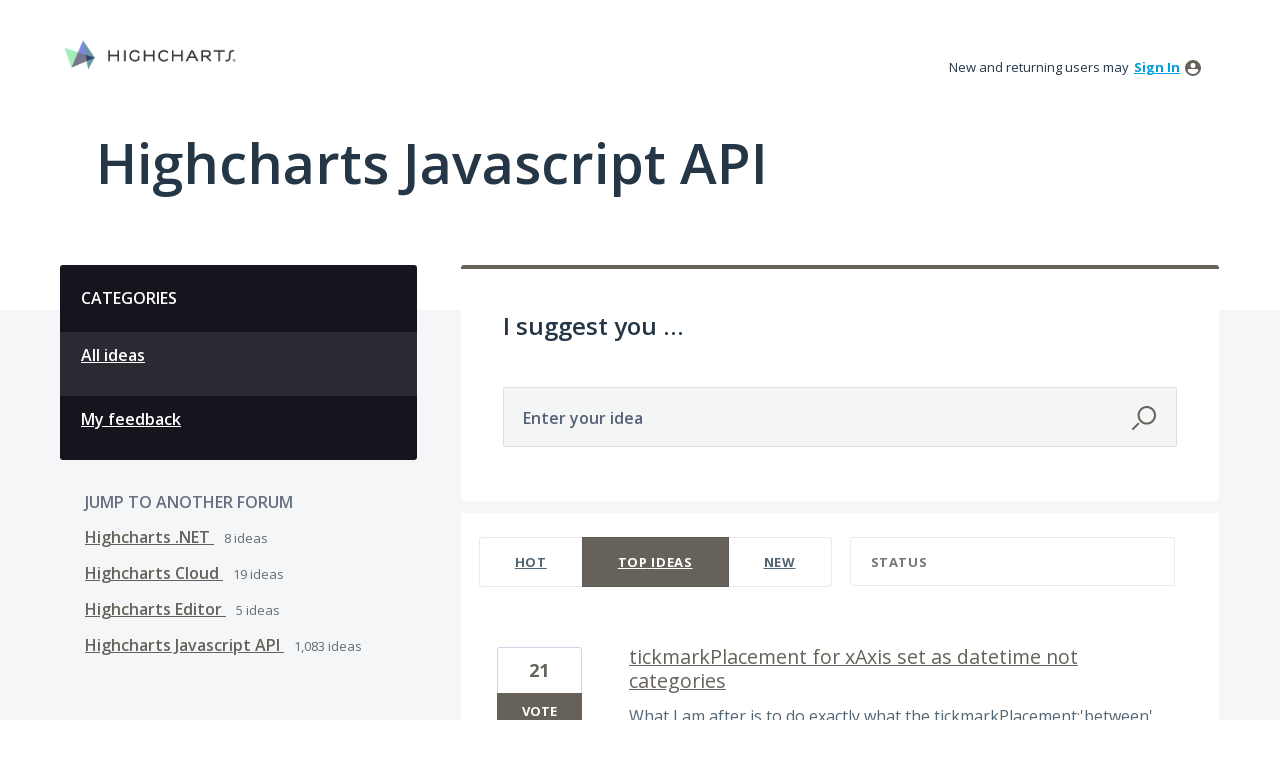

--- FILE ---
content_type: text/html; charset=utf-8
request_url: https://highcharts.uservoice.com/forums/55896-highcharts-javascript-api?filter=top&page=7
body_size: 25082
content:
<!DOCTYPE html>
<html lang="en" class="ltr site3">
<head><script>(function(w,i,g){w[g]=w[g]||[];if(typeof w[g].push=='function')w[g].push(i)})
(window,'G-0FDHJSJLBY','google_tags_first_party');</script><script async src="/0u78/"></script>
			<script>
				window.dataLayer = window.dataLayer || [];
				function gtag(){dataLayer.push(arguments);}
				gtag('js', new Date());
				gtag('set', 'developer_id.dYzg1YT', true);
				gtag('config', 'G-0FDHJSJLBY');
			</script>
			
  <meta http-equiv="X-UA-Compatible" content="IE=Edge,chrome=1">
  <meta charset="utf-8">
  <title>Highcharts Javascript API: Top (1083 ideas) – </title>
  <meta name="viewport" content="width=device-width, initial-scale=1">
  <meta name="csrf-param" content="authenticity_token" />
<meta name="csrf-token" content="FhWCbOHSv02Jn94YLTd1Of33Nfr47ll6yZhyLfVoAFMEfQqaW0o0lRo6I54BXCyruxcpHZ1iPw__uA9TPzLiug" />
    <link rel="canonical" href="https://highcharts.uservoice.com/forums/55896-highcharts-javascript-api" />

    <script type="text/javascript">
    (function(window) {
      var methods = ['log', 'dir', 'trace'];
      
      if (typeof window.console === 'undefined') {
        window.console = {};
      }
      
      for (var i in methods) {
        if (!(methods[i] in window.console)) {          
          window.console[methods[i]] = function() {};
        }
      }
      
    }(window));    
  </script>

  <script>
    window.UserVoice || (window.UserVoice = []);
  </script>

  

  

  <!--[if lt IE 7]>
    <link rel="stylesheet" href="https://assets.uvcdn.com/pkg/clients/site2/ie-6f6256efa8fcab0da2c5c83d6ccddaabe16fdd607b4f9e01ad9efe887b491c11.css" media="screen" />
  <![endif]-->

  <!--[if lt IE 9]>
    <script src="https://assets.uvcdn.com/pkg/clients/site2/lt_IE_9-5d621b8b38991dde7ef0c335fc7cc90426c625e325949517b23be2141b721a05.js"></script>
  <![endif]-->

  <style type="text/css">

  /*
  -----------------------------------------------------------
    Link color
  -----------------------------------------------------------
  */

  .uvCustomLink-color,
  a,
  .uvHelp,
  .uvTabSelect,
  .uvTab-dropdown .uvFieldPlaceholder,
  .uvModule-session .vcard .uvRememberMe a,
  .uvModule-session .uvModuleSection-signin a,
  .uvBreadcrumbs,
  .uvStyle-linkArrow {
    color: #66625a;
  }

  .uvCustomLink-background,
  .uvTab-selected,
  .uvTab-selected .uvFieldSelect,
  .uvPagination .current {
    background-color: #66625a;
  }

  /*
  -----------------------------------------------------------
    Primary color
  -----------------------------------------------------------
  */

  .uvCustomPrimary-color {
    color: #66625a;
  }

  .uvCustomPrimary-background,
  .uvUserBadgeLabel {
    background-color: #66625a;
  }

  /* Utility color classes */
      .color-primary {
        color: #66625a !important;
      }
      .color-primary-bg {
        background-color: #66625a !important;
      }
      .color-primary-border {
        border-color: #66625a !important;
      }
      .color-secondary {
        color: #66625a !important;
      }
      .color-secondary-bg {
        background-color: #66625a !important;
      }
      .color-secondary-border {
        border-color: #66625a !important;
      }
      .color-link {
        color: #66625a !important;
      }
      .color-link-bg {
        background-color: #66625a !important;
      }
      .color-link-border {
        border-color: #66625a !important;
      }
      .color-background {
        color: #66625a !important;
      }
      .color-background-bg {
        background-color: #66625a !important;
      }
      .color-background-border {
        border-color: #66625a !important;
      }

  .uvNavList .uvListItem-forum,
  .uvModule-session .uvUserNav a {
    color: #66625a;
  }

  .uvStyle-button,
  .uv-article-page .uvSidebar .uvModule-helpdesk,
  .uvTab-selected,
  .uvField-votesXXX .uvField-votesXXX-selected,
  .uvField-votesXXX input[type=radio]:checked + label {
    background: #66625a;
  }

  .uvIdeaVoteFormTrigger .uvIdeaVoteFormTriggerState-you_voted,
  .uvList-categories .uvListItem-categoriesTitle,
  .uvList-categories .uvListItem a {
    background: #15151d;
  }

  .impScoreButton.selected {
    background: #66625a;
  }

  .uvStyle-button.uvIdeaVoteButtons-removevotes,
  .uvPagination a,
  .uvPagination span,
  .uvPagination em,
  .uvPagination .disabled,
  .uvIdeaVoteCount,
  .uvIdeaVoteCount strong,
  .uvIdeaTitle,
  .uvTab:hover,
  .uvTab:active,
  .uvTab:focus,
  .typeset h1,
  .typeset h2,
  .typeset h3,
  .typeset h4,
  .typeset h5,
  .uv-helpdesk-page .uvKbTopicTitle a {
    border-color: #66625a;
  }

  .uv-helpdesk-page .uvKbTopic,
  .uvFaqList, .uvFaq,
  .uvIdea-show,
  .uvForumCreateIdea {
    border-color: #66625a;
  }

  .forum-target:hover .forum-arrow, .forum-arrow::before,
  .forum-target:hover {
    color: #15151d;
    border-color: #15151d;
  }

  .uvStyle-button:hover {
    background-color: rgba(102,98,90,0.9);
  }

  .uvList-categories .uvListItem a:hover,
  .uvList-categories .uvListItem a:active,
  .uvList-categories .uvListItem a:focus,
  .uvList-categories .uvListItem.uvListItem-selected a {
    background-color: rgba(21,21,29,0.9);
  }

  .uvBody .forums .forum { border-color: #66625a; }

  .uvTab.uvTab-selected {
    background-color: #66625a!important
  }

  .uvCustomLink-background, .uvTab-selected,
  .uvTab-selected .uvFieldSelect,
  .uvPagination .current {
    background-color: #66625a
  }

  .uvVoter.uvVoterMode-voted .uvIdeaVoteFormTriggerState-you_voted {
    background-color: #15151d
  }

  .uvUserProfile .uvIdea-list .uvIdeaMeta,
  .uvIdeaVoteBadge .uvIdeaVoteCount,
  .uvPageContainer mark,
  .uvPagination a {
    color: #66625a
  }

  .stroke-primary svg {
    stroke: #66625a!important
  }

  .uvField-idea svg, .uvField-search svg {
    fill: #66625a!important
  }

  .uvCustomBackground-background-site3 {
    background-color: #15151d;
  }

  /*
  -----------------------------------------------------------
    Background color
  -----------------------------------------------------------
  */

  .uvCustomBackground-color {
    color: #15151d;
  }

  .uvCustomBackground-background {
    background-color: #15151d;
  }

  /*
  -----------------------------------------------------------
    Status colors
  -----------------------------------------------------------
  */

  .uvStyle-status-under-review {
    background-color: #999999;
    color: #FFF;
  }
  .uvStyle-status-planned {
    background-color: #F0BA00;
    color: #FFF;
  }
  .uvStyle-status-started {
    background-color: #6FBC00;
    color: #FFF;
  }
  .uvStyle-status-completed {
    background-color: #7D7EDF;
    color: #FFF;
  }
  .uvStyle-status-declined {
    background-color: #BBBBBB;
    color: #FFF;
  }
</style>


  


  <link rel="stylesheet" href="/auth-component/uv-auth/uv-auth.css">
<script type="module" src="/auth-component/uv-auth/uv-auth.esm.js"></script>
<script nomodule src="/auth-component/uv-auth/uv-auth.js"></script>

  <script src="https://js.pusher.com/8.3.0/pusher.min.js"></script>
  <script>
    window.UV_PUSHER_APP_KEY = '697328be2c49905dd5c6';
    window.UV_PUSHER_APP_CLUSTER = 'mt1';
  </script>



    <link rel="stylesheet" href="/web-portal-components/static/styles/site3.css">
  <script type="module" src="/web-portal-components/wp-components/wp-components.esm.js"></script>
<script nomodule src="/web-portal-components/wp-components/wp-components.js"></script>

</head>

<body class="uv-primaryColor-dark uv-locale-en uv-direction-ltr uv-forum uv-forum-55896 uv-no-user uv-forum-page">
  <a class="show-on-focus uvCustomPrimary-background" href="#start-of-content">Skip to content</a>
  <wp-loading>

  <div id="fb-root"></div>
  <div class="uvPageContainer">

    <header class="uvContainer uvMasthead">
  <div class="uvRow">

    <div class="uvMastheadWrapper">
      
        <a class="uvMastheadHomeLink" href="/" title="">
          <img class="uvMastheadLogo" src="https://s3.amazonaws.com/uploads.uservoice.com/logo/design_setting/65621/original/highcharts-logo_%281%29.png?1568048700" alt="Highcharts JS">
        </a>
      
    </div>

    <div class="uvModule uvModule-session uvAuthModule" aria-live="polite" aria-relevant="additions removals">
  <section class="uvModuleSection uvModuleSection-userbox uvModuleSection-signin">
        <p class="uvStyle-signin">
      New and returning users may <a href="/signin">sign in</a>
        <wp-icon icon="user" class="color-link align-text-bottom"></wp-icon>
    </p>

    
<uv-auth
  id="uv-signin-2609"
  class=""
  locale="en"
  
  
  social-first
  data-type="StandaloneSignin"
  data-options="{&quot;subclass&quot;:&quot;StandaloneSignin&quot;,&quot;show_login&quot;:true,&quot;header&quot;:&quot;\u003ch2\u003eWe&#39;re glad you&#39;re here\u003c/h2\u003e\u003cp\u003ePlease sign in to leave feedback\u003c/p\u003e&quot;}"
  
  
>
  <h2>We're glad you're here</h2><p>Please sign in to leave feedback</p>
</uv-auth>
<script type="text/javascript">
  var uvAuthElement = document.getElementById("uv-signin-2609");
  uvAuthElement.subdomainSettings = {"disable_uservoice_auth":false,"password_auth_required":true,"auth_providers":[{"preset_name":"facebook","url":"https://graph.facebook.com/oauth/authorize?client_id=1951193478523856\u0026redirect_uri=https%3A%2F%2Fauth.uservoice.com%2Ffacebook\u0026scope=email\u0026display=popup\u0026state=47300","button_label":"Facebook"},{"preset_name":"google","url":"https://auth.uservoice.com/google/47300","button_label":"Google"}],"logo_path":"/logo/logo/design_setting/65621/original/highcharts-logo_(1).png","form_text":{"loading":"Loading","cancel":"Cancel","region_label":"Sign in to UserVoice","email_label":"Email address","email_placeholder":"Email address","password_label":"Password","password_placeholder":"Password","name_label":"Display name (optional)","name_placeholder":"Your name","tos_checkbox_label_html":"I agree to the \u003ca href=\"/tos\" target=\"_blank\" rel=\"external\" title=\"Opens in new window\" class=\"color-link\"\u003eterms of service\u003c/a\u003e","tos_checkbox_title":"Terms of Service","gdpr_checkbox_label":"I agree to the storage of my email address, name, and IP address. This information and any feedback I provide may be used to inform product decisions and to notify me about product updates. (You can opt-out at any time.)","gdpr_checkbox_title":"Required Consent","remember_me_checkbox_label":"Remember me","remember_me_checkbox_title":"Remember Me","show_more_label":"Show more login options","show_less_label":"Show fewer login options","submit_signin_label":"Sign in","submit_create_label":"Sign up","email_invalid_error":"Please enter a valid email address.","password_required_error":"Please enter your password.","terms_invalid_error":"You must accept the terms to continue.","generic_error":"Something went wrong!","browser_error":"Cookie access is needed in order to sign you in. Please update your privacy settings to enable cross-site tracking or try using a different browser.","permissions_error":"You do not have the necessary permissions to access this content.","not_signed_in_error":"Sign in required to continue","success_heading":"Hooray!","success_message":"You're in, getting your page ready.","create_password_placeholder":"Create Password","verify_email_label":"Verify Email","set_password_label":"Set Password","verify_email_reset_pw_helper_text":"We need to verify your email first before resetting your password","verify_email_create_account_helper_text":"We need to verify your email first before creating your account","set_password_title":"Set a new password","first_things_first_title":"First things first!","confirm_password_placeholder":"Confirm Password","confirm_password_label":"Confirm Password","create_account_label":"Create Account","create_account_title":"Let's create your account!","password_invalid_error":"Please enter a valid password.","password_match_error":"Passwords must match.","change_password_label":"Change Password","go_to_login_label":"Go to login","go_to_settings_label":"Go to settings","current_password_placeholder":"Current Password","password_character_minimum":"Password needs at least 8 characters","password_upper_lower_case_required":"It must have at least one lower and one upper case character","password_symbol_required":"It needs at least one symbol ($, !, @, _, *, etc)","password_number_required":"Password must include one number or more","reset_password_label":"Reset Password","new_password_label":"New Password","password_in_email_error":"Your password cannot appear in your email address.","email_in_password_error":"Your email address cannot appear in your password.","username_in_password_error":"Your email username cannot appear in your password.","need_account_prompt":"New here?","need_account_cta":"Create an account","forgot_password":"Forgot Password?","confirm_email_header":"Check your email","confirm_email_body":"Confirm your email using the link sent to","confirm_email_footer":"Keep this box open and come back once you're done!","or":"or"}};
</script>
<div class="uvSignin-uv-auth">
  <div class="uvField uvField-logged_in uvField-first">
    <span>
      Signed in as <span class="logged_in_as"></span>
      (<a href="/logout">Sign out</a>)
    </span>
  </div>
</div>

      <div class="uvFormFlash uvFormFlash-error" tabindex="0">
    <div class="uvFormFlashMessage"></div>
    <a class="uvFormFlashClose" href="#close">Close</a>
  </div>

  <div class="uvFormFlash uvFormFlash-info" tabindex="0">
    <div class="uvFormFlashMessage"></div>
    <a class="uvFormFlashClose" href="#close">Close</a>
  </div>

  </section>
</div>


  </div>
</header>

    







  <div class="uvRow">
    
<header class="uvPageHeader">
    <div class="uvBreadcrumbs">
</div>

    <h1 class="uvPageTitle "> Highcharts Javascript API</h1>
    
    

</header>

  </div>

<div class="uvContainer uvBody">
  <div class="uvForumsBackground uvSoftGrayBackground"></div>
  <div class="uvRow ">
    <div class="uvCol-4 uvSidebar uvForumSidebar ">
      
  
    <div class="uvModule uvModule-feedback">
      <header class="uvModuleHeader" style="display: none;">
        <h1 class="uvCustomPrimary-color"><span class="uvModuleTriggerTwirl"></span> Feedback</h1>
      </header>

        <p class="uvForumVotesRemaining" style="display:none;">
          <span class="uvTip uvForumVotesInner uvCustomPrimary-background" title="To help improve the overall quality of ideas, users are given a limited number of votes. Once ideas you vote for are closed, your votes will be returned to you.">
          <span class="uvUserData-votes-remaining" data-forum-id="55896" data-singular="%{num}" data-plural="%{num}">20</span> 
          <span class="uvUserData-votes-remaining uvUserData-votes-remaining-language" data-forum-id="55896" data-singular=" vote left!" data-plural=" votes left!">20 votes</span>
          </span>
        </p>

      <section class="uvModuleSection uvModuleSection-categories">
          <h2 class="uvModuleSectionHeader uvCustomPrimary-color">
            Highcharts Javascript API
          </h2>
        <h3 class="sr-only">Categories</h3>
        <ul class="uvList uvList-categories" aria-label="Categories">
            <li class="uvListItem uvListItem-categoriesTitle" aria-hidden="true" focusable="false">CATEGORIES</li>
          <li class="uvListItem uvListItem-selected" aria-current=&quot;page&quot;>
            <a href="/forums/55896-highcharts-javascript-api">All ideas</a>
          </li>
          <li class="uvListItem uvForumFilter-user">
            <a href="/forums/55896-highcharts-javascript-api/filters/my_feedback">My feedback</a>
          </li>
        </ul>
      </section>
    </div>




<div class="uvModule uvModule-mainSidebar">

  <header class="uvModuleHeader hide">
    <!-- Header should be present for screenreaders, but hidden, we need an accessible class for this -->
    <h1 class="forum-title hidden">
        <span class="uvModuleTriggerTwirl"></span> JUMP TO ANOTHER FORUM
    </h1>
    <!-- end -->
  </header>

  <section class="uvModuleSection uvModuleSection-search">
    <form action="/api/v1/search?weight_minimum=40&lang=en">
      <div class="uvField uvField-search uvSidebarSearch">
        <label class="uvFieldInner" for="combined_search_sidebar">
        <!-- this should be a search for knowledgebase and helpdesk. -->
          <span class="uvFieldPlaceholder">Search</span>
          <input class="uvFieldText" name="query" type="text" id="combined_search_sidebar" role="combobox" aria-autocomplete="list" aria-controls="uv-idea-searchResults" aria-expanded="false"/>

          <script type="text/x-jquery-tmpl" id="uvSearch-template-articles">
            <h4 class="uvNavListItemSubtitle">${total_articles} {{if total_articles > 1}}articles{{else}}article{{/if}}</h4>
            <ul class="uvList uvList-searchResults">
              {{each(i, article) articles}}
                <li class="uvListItem uvListItem-searchResult" data-search-weight="${article.weight}">
                  <a href="${article.path}">${article.question}</a>
                </li>
              {{/each}}
            </ul>
            {{if more_articles}}
              <p class="uvSearch-more-results"><a href="/search?filter=articles&query=${response_data.query}">More articles &rarr;</a></p>
            {{/if}}
          </script>

          <script type="text/x-jquery-tmpl" id="uvSearch-template-ideas">
            <h4 id="uvSearch-results-label" class="uvNavListItemSubtitle">${total_suggestions} {{if total_suggestions > 1}}ideas{{else}}idea{{/if}}</h4>
            <ul id="uv-idea-searchResults" class="uvList uvList-searchResults" aria-labledby="uvSearch-results-label">
              {{each(i, idea) suggestions}}
                <li class="uvListItem uvListItem-searchResult" data-search-weight="${idea.weight}" role="option">
                {{if idea.status && idea.status.name}}
                  <em class="uvStyle-status uvStyle-status-${idea.status.key}"
                      title="This idea is ${idea.status.name} ${$.tmplHelpers.toLocalDate(idea.updated_at, '- updated %date%')}">${idea.status.name}</em>
                {{/if}}
                  <a href="${idea.path}" tabindex="-1">
                    ${idea.title}
                  </a>
                </li>
              {{/each}}
            </ul>
            {{if more_suggestions}}
              <p class="uvSearch-more-results"><a href="/search?filter=ideas&query=${response_data.query}">More ideas &rarr;</a></p>
            {{/if}}
          </script>

          <script type="text/x-jquery-tmpl" id="uvSearch-template-title">
            {{if searching}}
              Searching&hellip;
            {{else}}
              <a href="/search?filter=merged&query=${query}">Search results</a>
            {{/if}}
          </script>
        </label>
          <button class="uvFieldButton uvStyle-button" type="submit">
            <wp-icon icon="search-site3" size="large" class="search-icon" aria-hidden="true" tabindex="-1" focusable="false"></wp-icon>
            <span class="uvFieldButtonImage-sidebar">Search</span>
          </button>
        <div class="uvFieldEtc uvFieldEtc-thinking">(thinking…)</div>
        <button type="reset" class="uvFieldEtc uvFieldEtc-reset">Reset</button>
      </div>
    </form>
    <ul class="uvNavList">
      <li class="uvNavListItem uvNavListItem-search uvSearch-results-container" style="display: none;">
        <h2 class="uvNavListItemTitle uvSearch-results-title uvCustomPrimary-color" aria-live="polite">
          Searching&hellip;
        </h2>
        <div id="uvSearch-results-ideas" class="uvSearchResults uvSearchResults-ideas" role="listbox"></div>
        <p class="uvNoResults" aria-live="polite">No results.</p>
        <a href="/forums/55896-highcharts-javascript-api" class="uvSearch-results-clear">Clear search results</a>
      </li>
    </ul>
  </section>

  <section class="uvModuleSection">
    <ul class="uvNavList">


        <li class="uvNavListItem uvNavListItem-feedback" >
          <ul class="uvList uvList-forums" data-tmpl="sidebarForumsTmpl">
              <li class="uvListItem uvListItem-forum uvListItem-forum-337245" >
                <a href="/forums/337245-highcharts-net" title="View all ideas in Highcharts .NET" class="uvCustomLink-color">
                  Highcharts .NET
                </a>
                  <span class="uvStyle-count">
                    8
                    <span class="uvStyle-count-label">
                       ideas
                    </span>
                  </span>
              </li>
              <li class="uvListItem uvListItem-forum uvListItem-forum-284550" >
                <a href="/forums/284550-highcharts-cloud" title="View all ideas in Highcharts Cloud" class="uvCustomLink-color">
                  Highcharts Cloud
                </a>
                  <span class="uvStyle-count">
                    19
                    <span class="uvStyle-count-label">
                       ideas
                    </span>
                  </span>
              </li>
              <li class="uvListItem uvListItem-forum uvListItem-forum-565850" >
                <a href="/forums/565850-highcharts-editor" title="View all ideas in Highcharts Editor" class="uvCustomLink-color">
                  Highcharts Editor
                </a>
                  <span class="uvStyle-count">
                    5
                    <span class="uvStyle-count-label">
                       ideas
                    </span>
                  </span>
              </li>
              <li class="uvListItem uvListItem-forum uvListItem-forum-55896 uvListItem-selected" aria-current=&quot;page&quot;>
                <a href="/forums/55896-highcharts-javascript-api" title="View all ideas in Highcharts Javascript API" class="uvCustomLink-color">
                  Highcharts Javascript API
                </a>
                  <span class="uvStyle-count">
                    1,083
                    <span class="uvStyle-count-label">
                       ideas
                    </span>
                  </span>
              </li>
          </ul>
        </li>


      <li class="uvNavListItem uvNavListItem-home">
        <h2 class="uvNavListItemTitle">
          <a class="uvLink-home" href="http://www.highcharts.com">Highcharts JS</a>
        </h2>
      </li>

    </ul>
  </section>

</div>


    </div>
    <div class="uvCol-last uvCol-8">

      <!-- Forum -->
      <div id="start-of-content" tabindex="-1"></div>
      <article>
          <section class="uvForumCreateIdea color-link-border">
            <form method="post" action="/api/v1/forums/55896/suggestions.json" id="create_idea" data-forum-id="55896" uv-persist-key="47300-55896-site2-create-idea-form" uv-persist-id="55896">
              <input type="hidden" name="authenticity_token" value="Qgpw_0Q0T-ZM1uE9XK8GVmz8kYOftY4niXHGPnjBZhRQYvgJ_qzEPt9zHLtwxF_EKhyNZPo56FK_UbtAspuE_Q" />
              <input type="hidden" name="site2" value="true" />
              <input type="hidden" name="referrer" value="https://highcharts.uservoice.com/forums/55896-highcharts-javascript-api?filter=top&amp;page=7" />
              <h2 class="uvForumCreateIdeaLegend ">I suggest you ...</h2>
                <div class="uvOut-of-Votes-error">
                  You've used all your votes and won't be able to post a new idea, but you can still search and comment on existing ideas.
                  <div class="full-text uvError-more-info-container">
                    <h3 class="uvError-header">There are two ways to get more votes:</h3>
                    <ul class="uvError-list">
                      <li class="uvError-list-item">When an admin closes an idea you've voted on, you'll get your votes back from that idea.</li>
                      <li class="uvError-list-item">You can remove your votes from an open idea you support.</li>
                      <li class="uvError-list-item">To see ideas you have already voted on, select the "My feedback" filter and select  "My open ideas".</li>
                    </ul>
                  </div>
                  <div class="truncated-text">
                    <button type="button" class="uvError-more-info uvCustomLink-color uvStyle-link" data-truncator="more">More info…</button>
                  </div>
                </div>
              <div class="uvField uvField-idea ">
                  <wp-icon size="large" icon="search-site3" aria-hidden="true" tabindex="-1" focusable="false"></wp-icon>
                <label class="uvFieldInner" for="suggestion_title">
                  <span class="uvFieldPlaceholder">Enter your idea</span>
                  <input uv-persist-item="title" type="search" name="suggestion[title]" id="suggestion_title" class="uvFieldText" data-ajax-url="/forums/55896-highcharts-javascript-api/search" value="" required maxlength="140" autocomplete="section-suggestion one-time-code" />
                </label>
                <div role="status" aria-label="Searching" class="uvFieldEtc uvFieldEtc-thinking">(thinking…)</div>
                <button uv-persist-reset type="reset" class="uvFieldEtc uvFieldEtc-reset">Reset</button>
              </div>
              <!-- display when no ideas match or when user clicks "Post a new idea" -->
              <div class="uvTooltip-alt">
                <div class="uvTooltip-primary">
                  <p>
                    Enter your idea and we'll search to see if someone has already suggested it.
                  </p>
                  <p>
                    If a similar idea already exists, you can support and comment on it.
                  </p>
                  <p>
                    If it doesn't exist, you can post your idea so others can support it.
                  </p>
                </div>
                <div class="uvTooltip-outOfVotes">
                  <p>
                    Enter your idea and we'll search to see if someone has already suggested it.
                  </p>
                </div>
              </div>
              <div uv-persist-show class="uvForumCreateIdea-new" style="display: none;">

                  <div class="uvField uvField-description">
                    <label class="uvFieldInner" for="suggestion-describe">
                      <span class="uvFieldPlaceholder">Describe your idea… (optional)</span>
                      <textarea uv-persist-item="description" class="uvFieldTextarea" name="suggestion[text]" id="suggestion-describe"></textarea>
                    </label>
                    <input type="hidden" name="iframe" />
                  </div>


                    <div class="uvFieldXXX uvField-votesXXX" role="radiogroup" aria-required="true" aria-required="true" aria-label="Select the amount of votes for this idea">
                      <input type="radio" role="radio" id="suggestion-votes-1" name="suggestion[votes]" value="1" class="d" checked="checked" title="1 vote" />
                      <label class="uvFieldPlaceholderXXX" for="suggestion-votes-1">1</label>
                      <input type="radio" role="radio" id="suggestion-votes-2" name="suggestion[votes]" value="2" class="d" title="2 votes" />
                      <label class="uvFieldPlaceholderXXX" for="suggestion-votes-2">2</label>
                      <input type="radio" role="radio" id="suggestion-votes-3" name="suggestion[votes]" value="3" class="d" title="3 votes" />
                      <label class="uvFieldPlaceholderXXX" for="suggestion-votes-3">3</label>
                      votes
                    </div>
                  
<uv-auth
  id="uv-signin-656"
  class=""
  locale="en"
  mode=inline
  
  social-first
  data-type=""
  data-options="{&quot;display_logged_in&quot;:&quot;hidden&quot;,&quot;social_auth_only&quot;:false,&quot;custom_signin&quot;:true,&quot;inline_form_mode&quot;:true,&quot;show_login&quot;:true,&quot;header&quot;:&quot;\u003ch2\u003eWe&#39;re glad you&#39;re here\u003c/h2\u003e\u003cp\u003ePlease sign in to leave feedback\u003c/p\u003e&quot;}"
  
  
>
  <h2>We're glad you're here</h2><p>Please sign in to leave feedback</p>
</uv-auth>
<script type="text/javascript">
  var uvAuthElement = document.getElementById("uv-signin-656");
  uvAuthElement.subdomainSettings = {"disable_uservoice_auth":false,"password_auth_required":true,"auth_providers":[{"preset_name":"facebook","url":"https://graph.facebook.com/oauth/authorize?client_id=1951193478523856\u0026redirect_uri=https%3A%2F%2Fauth.uservoice.com%2Ffacebook\u0026scope=email\u0026display=popup\u0026state=47300","button_label":"Facebook"},{"preset_name":"google","url":"https://auth.uservoice.com/google/47300","button_label":"Google"}],"logo_path":"/logo/logo/design_setting/65621/original/highcharts-logo_(1).png","form_text":{"loading":"Loading","cancel":"Cancel","region_label":"Sign in to UserVoice","email_label":"Email address","email_placeholder":"Email address","password_label":"Password","password_placeholder":"Password","name_label":"Display name (optional)","name_placeholder":"Your name","tos_checkbox_label_html":"I agree to the \u003ca href=\"/tos\" target=\"_blank\" rel=\"external\" title=\"Opens in new window\" class=\"color-link\"\u003eterms of service\u003c/a\u003e","tos_checkbox_title":"Terms of Service","gdpr_checkbox_label":"I agree to the storage of my email address, name, and IP address. This information and any feedback I provide may be used to inform product decisions and to notify me about product updates. (You can opt-out at any time.)","gdpr_checkbox_title":"Required Consent","remember_me_checkbox_label":"Remember me","remember_me_checkbox_title":"Remember Me","show_more_label":"Show more login options","show_less_label":"Show fewer login options","submit_signin_label":"Sign in","submit_create_label":"Sign up","email_invalid_error":"Please enter a valid email address.","password_required_error":"Please enter your password.","terms_invalid_error":"You must accept the terms to continue.","generic_error":"Something went wrong!","browser_error":"Cookie access is needed in order to sign you in. Please update your privacy settings to enable cross-site tracking or try using a different browser.","permissions_error":"You do not have the necessary permissions to access this content.","not_signed_in_error":"Sign in required to continue","success_heading":"Hooray!","success_message":"You're in, getting your page ready.","create_password_placeholder":"Create Password","verify_email_label":"Verify Email","set_password_label":"Set Password","verify_email_reset_pw_helper_text":"We need to verify your email first before resetting your password","verify_email_create_account_helper_text":"We need to verify your email first before creating your account","set_password_title":"Set a new password","first_things_first_title":"First things first!","confirm_password_placeholder":"Confirm Password","confirm_password_label":"Confirm Password","create_account_label":"Create Account","create_account_title":"Let's create your account!","password_invalid_error":"Please enter a valid password.","password_match_error":"Passwords must match.","change_password_label":"Change Password","go_to_login_label":"Go to login","go_to_settings_label":"Go to settings","current_password_placeholder":"Current Password","password_character_minimum":"Password needs at least 8 characters","password_upper_lower_case_required":"It must have at least one lower and one upper case character","password_symbol_required":"It needs at least one symbol ($, !, @, _, *, etc)","password_number_required":"Password must include one number or more","reset_password_label":"Reset Password","new_password_label":"New Password","password_in_email_error":"Your password cannot appear in your email address.","email_in_password_error":"Your email address cannot appear in your password.","username_in_password_error":"Your email username cannot appear in your password.","need_account_prompt":"New here?","need_account_cta":"Create an account","forgot_password":"Forgot Password?","confirm_email_header":"Check your email","confirm_email_body":"Confirm your email using the link sent to","confirm_email_footer":"Keep this box open and come back once you're done!","or":"or"}};
</script>
<div class="uvSignin-uv-auth">
  <div class="uvField uvField-logged_in uvField-first">
    <span>
      Signed in as <span class="logged_in_as"></span>
      (<a href="/logout">Sign out</a>)
    </span>
  </div>
</div>

                    <div class="uvFormFlash uvFormFlash-error" tabindex="0">
    <div class="uvFormFlashMessage"></div>
    <a class="uvFormFlashClose" href="#close">Close</a>
  </div>

  <div class="uvFormFlash uvFormFlash-info" tabindex="0">
    <div class="uvFormFlashMessage"></div>
    <a class="uvFormFlashClose" href="#close">Close</a>
  </div>

                    <div class='submit_region'>
    <button type="submit" class="uvFieldEtc-submit-button uvStyle-button" id="suggestion_form_submit">Post idea</button>
    <a uv-persist-reset class="uvStyle-cancel" href="#cancel" id="suggestion_form_reset">Cancel</a>
    <span class="uvFieldEtc-thinking">Submitting...</span>
  </div>

                </div>
              <!-- end -->
            </form>
          </section>
        <!-- end -->

        <!-- Forum search results -->
        <section class="uvForumSearchResults" style="display:none">
          <div class="uvTabs">
            <ul class="uvTabsLeft">
              <li class="uvTab-createidea-group"><button class="uvTab uvTab-existingideas uvTab-selected">Vote for an existing idea <span class="uvStyle-count">(<span id="search_results_count" title=" idea results"></span>)</span></button></li>
                <li class="uvTab-createidea-group"><span class="uvTabSpace">or</span></li>
                <li class="uvTab-createidea-group"><button type="button" class="uvStyle-button uvTab-createidea add_suggestion">Post a new idea…</button></li>
            </ul>
          </div>
          <div class="uvForumSearchResults-container">
            
          </div>
        </section>
        <!-- end -->

          <section class="uvForumIndex" style="">
            <div class="uvTabs">
              <ul class="uvTabsLeft">
                <li class="uvForumFilter uvForumFilter-hot"><a class="uvTab " href="/forums/55896-highcharts-javascript-api/filters/hot">
                  <span class="uvTabContent"> Hot</span> <span class="uvTabExtended"> ideas</span>
                </a></li>
                <li class="uvForumFilter uvForumFilter-top"><a class="uvTab uvTab-selected" href="/forums/55896-highcharts-javascript-api/filters/top">
                  <span class="uvTabContent"> Top</span> <span class="uvTabExtended"> ideas</span>
                </a></li>
                <li class="uvForumFilter uvForumFilter-new"><a class="uvTab " href="/forums/55896-highcharts-javascript-api/filters/new">
                  <span class="uvTabContent"> New</span> <span class="uvTabExtended"> ideas</span>
                </a></li>

                  <li class="uvForumFilter uvForumFilter-statuses">
                    <span class="uvTab uvTab-dropdown uvField ">
                      <label for="uvFieldSelect-status" class="uvFieldInner">
                        <span class="uvFieldPlaceholder">Status</span>
                        <select id="uvFieldSelect-status" class="uvTabSelect uvFieldSelect" aria-label="Select a status filter">
                          <option ></option>
                              <option value="/forums/55896-highcharts-javascript-api?status_id=272212"  aria-label="under review Status">under review (95)</option>
                              <option value="/forums/55896-highcharts-javascript-api?status_id=272213"  aria-label="planned Status">planned (5)</option>
                              <option value="/forums/55896-highcharts-javascript-api?status_id=272214"  aria-label="started Status">started (20)</option>
                              <option value="/forums/55896-highcharts-javascript-api?status_id=272215"  aria-label="completed Status">completed (402)</option>
                              <option value="/forums/55896-highcharts-javascript-api?status_id=272216"  aria-label="declined Status">declined (104)</option>
                        </select>
                      </label>
                    </span>
                  </li>
                <li class="uvForumFilter uvForumFilter-my-feedback">
                  <a class="uvTab " href="/forums/55896-highcharts-javascript-api/filters/my_feedback">
                    My feedback
                  </a>
                </li>
              </ul>
            </div>

            <p class="sr-only" role="status">
    1083 results found
</p>
<ol class="uvList uvList-ideas" aria-label="Existing idea results">
    <li class="uvListItem uvIdea uvIdea-list">

<div class="uvIdeaHeader">
  <h2 class="uvIdeaTitle uvCustomLink-color">
    <a href="/forums/55896-highcharts-javascript-api/suggestions/4101758-tickmarkplacement-for-xaxis-set-as-datetime-not-ca">
      
        tickmarkPlacement for xAxis set as datetime not categories
    </a>
  </h2>
    <div class="uvIdeaDescription uvIdeaDescription-truncated">
      
        <div class="full-text" style="display: none;"><div class="typeset"><p>What I am after is to do exactly what the tickmarkPlacement:&#39;between&#39; setting does for categories. Except I need it for dates. This is a pretty fundamental charting option that should be available.</p>

<p>If I&#39;m doing a chart that is over 12 months and I&#39;m showing the months on the xAxis, I want the labels to be in between the ticks as that represents the month not on the tick that separates one month from the next.</p>

<p>If there is a way of doing this I would love to know. I can&#39;t use the label x setting as the charts are dynamic and updating daily.</p>
</div></div><div class="truncated-text"><div class="typeset"><p>What I am after is to do exactly what the tickmarkPlacement:'between' setting does for categories. Except I need it for dates. This is a pretty fundamental charting option that should be available.</p>

<p>If I'm doing a chart that is over 12 months and I'm showing the months on the xAxis, I want the labels to be in between the ticks as that represents the month not on the tick that separates one month from the next.</p>

<p>If there is a way of doing this I would love to know. I can't use the label x setting as the charts are… <button class="uvStyle-more-inline uvStyle-link uvCustomLink-color more" title="More information about tickmarkPlacement for xAxis set as datetime not categories" data-truncator="true">more</button></p></div></div>
    </div>
  
</div>


<div class="uvIdeaVoteBadge">
    <div class="uvIdeaVoteCount" data-id="4101758">
      <strong>21</strong>
      <span> votes</span>
    </div>
  


<div uvSuggestionId="4101758" class="uvVoter uvVoter-logged_out uvVoterMode-voteable uvVoterStatus-open " data-closed-reason="">
  <form novalidate class="uvIdeaVoteForm" onsubmit="return false;" method="post" action="" data-forum_id="55896" data-suggestion_id="4101758"  data-legacy-voting>
    <input type="hidden" name="channel" value="portal"></input>
    <!-- Update to show number of votes cast -->
    <span class="uvIdeaVoteFormTrigger">
      <button class="uvIdeaVoteFormTriggerState-no_votes uvStyle-button">Vote</button>
      <button class="uvIdeaVoteFormTriggerState-you_voted uvStyle-button uvStyle-button-selected" id="uvIdeaVoteFormTriggerState-you_voted-4101758" data-singular="%{num} vote" data-plural="%{num} votes"></button>
      <button class="uvIdeaVoteFormTriggerState-out_of_votes uvStyle-button uvStyle-button-disabled uvTip" disabled title="You're out of votes">Vote</button>
      <button class="uvIdeaVoteFormTriggerState-voting_closed uvStyle-button uvStyle-button-disabled uvTip" disabled title="Voting has closed">Vote</button>

    </span>
    <!--- end -->

    <div class="uvIdeaVoteFormToggle">
      <fieldset class="uvIdeaVoteFormFieldset" style="padding-left: 79px;">
          <legend class="uvIdeaVoteFormLegend">Vote</legend>
        <div class="uvVoterSigninArea">
          
<uv-auth
  id="uv-signin-8259"
  class=""
  locale="en"
  mode=inline
  
  social-first
  data-type=""
  data-options="{&quot;display_logged_in&quot;:&quot;hidden&quot;,&quot;social_auth_only&quot;:false,&quot;custom_signin&quot;:true,&quot;inline_form_mode&quot;:true,&quot;show_login&quot;:true,&quot;header&quot;:&quot;\u003ch2\u003eWe&#39;re glad you&#39;re here\u003c/h2\u003e\u003cp\u003ePlease sign in to leave feedback\u003c/p\u003e&quot;}"
  
  
>
  <h2>We're glad you're here</h2><p>Please sign in to leave feedback</p>
</uv-auth>
<script type="text/javascript">
  var uvAuthElement = document.getElementById("uv-signin-8259");
  uvAuthElement.subdomainSettings = {"disable_uservoice_auth":false,"password_auth_required":true,"auth_providers":[{"preset_name":"facebook","url":"https://graph.facebook.com/oauth/authorize?client_id=1951193478523856\u0026redirect_uri=https%3A%2F%2Fauth.uservoice.com%2Ffacebook\u0026scope=email\u0026display=popup\u0026state=47300","button_label":"Facebook"},{"preset_name":"google","url":"https://auth.uservoice.com/google/47300","button_label":"Google"}],"logo_path":"/logo/logo/design_setting/65621/original/highcharts-logo_(1).png","form_text":{"loading":"Loading","cancel":"Cancel","region_label":"Sign in to UserVoice","email_label":"Email address","email_placeholder":"Email address","password_label":"Password","password_placeholder":"Password","name_label":"Display name (optional)","name_placeholder":"Your name","tos_checkbox_label_html":"I agree to the \u003ca href=\"/tos\" target=\"_blank\" rel=\"external\" title=\"Opens in new window\" class=\"color-link\"\u003eterms of service\u003c/a\u003e","tos_checkbox_title":"Terms of Service","gdpr_checkbox_label":"I agree to the storage of my email address, name, and IP address. This information and any feedback I provide may be used to inform product decisions and to notify me about product updates. (You can opt-out at any time.)","gdpr_checkbox_title":"Required Consent","remember_me_checkbox_label":"Remember me","remember_me_checkbox_title":"Remember Me","show_more_label":"Show more login options","show_less_label":"Show fewer login options","submit_signin_label":"Sign in","submit_create_label":"Sign up","email_invalid_error":"Please enter a valid email address.","password_required_error":"Please enter your password.","terms_invalid_error":"You must accept the terms to continue.","generic_error":"Something went wrong!","browser_error":"Cookie access is needed in order to sign you in. Please update your privacy settings to enable cross-site tracking or try using a different browser.","permissions_error":"You do not have the necessary permissions to access this content.","not_signed_in_error":"Sign in required to continue","success_heading":"Hooray!","success_message":"You're in, getting your page ready.","create_password_placeholder":"Create Password","verify_email_label":"Verify Email","set_password_label":"Set Password","verify_email_reset_pw_helper_text":"We need to verify your email first before resetting your password","verify_email_create_account_helper_text":"We need to verify your email first before creating your account","set_password_title":"Set a new password","first_things_first_title":"First things first!","confirm_password_placeholder":"Confirm Password","confirm_password_label":"Confirm Password","create_account_label":"Create Account","create_account_title":"Let's create your account!","password_invalid_error":"Please enter a valid password.","password_match_error":"Passwords must match.","change_password_label":"Change Password","go_to_login_label":"Go to login","go_to_settings_label":"Go to settings","current_password_placeholder":"Current Password","password_character_minimum":"Password needs at least 8 characters","password_upper_lower_case_required":"It must have at least one lower and one upper case character","password_symbol_required":"It needs at least one symbol ($, !, @, _, *, etc)","password_number_required":"Password must include one number or more","reset_password_label":"Reset Password","new_password_label":"New Password","password_in_email_error":"Your password cannot appear in your email address.","email_in_password_error":"Your email address cannot appear in your password.","username_in_password_error":"Your email username cannot appear in your password.","need_account_prompt":"New here?","need_account_cta":"Create an account","forgot_password":"Forgot Password?","confirm_email_header":"Check your email","confirm_email_body":"Confirm your email using the link sent to","confirm_email_footer":"Keep this box open and come back once you're done!","or":"or"}};
</script>
<div class="uvSignin-uv-auth">
  <div class="uvField uvField-logged_in uvField-first">
    <span>
      Signed in as <span class="logged_in_as"></span>
      (<a href="/logout">Sign out</a>)
    </span>
  </div>
</div>

            <div class="uvFormFlash uvFormFlash-error" tabindex="0">
    <div class="uvFormFlashMessage"></div>
    <a class="uvFormFlashClose" href="#close">Close</a>
  </div>

  <div class="uvFormFlash uvFormFlash-info" tabindex="0">
    <div class="uvFormFlashMessage"></div>
    <a class="uvFormFlashClose" href="#close">Close</a>
  </div>

            <div class="uvIdeaVoteButtons">
      <button class="uvIdeaVoteButton uvIdeaVoteButton-1-votes uvStyle-button" type="submit" value="1" name="to">1 vote</button>
      <button class="uvIdeaVoteButton uvIdeaVoteButton-2-votes uvStyle-button" type="submit" value="2" name="to">2 votes</button>
      <button class="uvIdeaVoteButton uvIdeaVoteButton-3-votes uvStyle-button" type="submit" value="3" name="to">3 votes</button>
      <button class="uvIdeaVoteButton uvIdeaVoteButton-0-votes uvStyle-button uvIdeaVoteButtons-removevotes" type="submit" value="0" name="to" disabled="disabled">Remove votes</button>
      <div class="uvIdeaVoteButtonsMeta">
        <span class="uvIdeaVoteVotesRemaining">
          You have <span class="uvUserData-votes-remaining" id="uvUserData-votes-remaining-4101758" data-singular="%{num} vote" data-plural="%{num} votes"></span> left!
          <span class="uvHelp uvHelp-votes uvTip" title="To help improve the overall quality of ideas, users are given a limited number of votes. Once ideas you vote for are closed, your votes will be returned to you.">(?)</span>
        </span>
        <span class="uvSpinner">(thinking…)</span>
      </div>
  </div>

        </div>
      </fieldset>
    </div>
  </form>
</div>

</div>

<div class="uvIdeaMeta">

  <a title="Comments for tickmarkPlacement for xAxis set as datetime not categories" href="/forums/55896-highcharts-javascript-api/suggestions/4101758-tickmarkplacement-for-xaxis-set-as-datetime-not-ca#comments">1 comment</a><span class='uvUserWithId-inline-18687096' style='display:none'> <span class="uvStyle-separator">&nbsp;&middot;&nbsp;</span> <a class="uvSuggestion-dissociate" rel="nofollow" title="Delete idea tickmarkPlacement for xAxis set as datetime not categories" data-supporters-count="10" data-redirect-to="/forums/55896-highcharts-javascript-api" data-url="/api/v1/forums/55896-highcharts-javascript-api/suggestions/4101758-tickmarkplacement-for-xaxis-set-as-datetime-not-ca/dissociate" href="#">Delete…</a></span><span class='uvAdminOnly uvAdminOnly-inline'> <span class="uvStyle-separator">&nbsp;&middot;&nbsp;</span> <a class="uvAdminOnly uvAdminOnly-inline" data-iframe-target="_blank" title="Admin page for tickmarkPlacement for xAxis set as datetime not categories" href="/admin/v3/ideas/4101758/">Admin &rarr;</a></span>
</div>

  <div class="uvScorer uvScorer-logged_out">
  <form novalidate class="uvIdeaScoreForm importScoreBorderBottom" onsubmit="return false;" method="post" action="" data-forum_id="55896" data-suggestion_id="4101758" data-importance_score="" data-importance_score_id="">
    <fieldset class="impScoreButtonContainer" aria-labelledby="importance_score_4101758">
      <legend id="importance_score_4101758">How important is this to you?</legend>
      <div class="impScoreButtonGroup" data-name="importance-score-button-group-4101758">
        <button  class="impScoreButton" type="submit" id="importance-1-4101758" tabindex="0" name="importance_score_value" value="1">
          Not at all
            <span class="tooltiptext">You must login first!</span>
        </button>
        <button  class="impScoreButton" type="submit" id="importance-2-4101758" tabindex="0" name="importance_score_value" value="2">
          Important
            <span class="tooltiptext">You must login first!</span>
        </button>
        <button  class="impScoreButton" type="submit" id="importance-3-4101758" tabindex="0" name="importance_score_value" value="3">
          Critical
            <span class="tooltiptext">You must login first!</span>
        </button>
        <input data-name="importance-score-4101758" type="hidden" name="importance_score" value=""></input>
        <input data-name="importance-score-id-4101758" type="hidden" name="importance_score_id" value=""></input>
        <input type="hidden" name="channel" value="portal"></input>
      </div>
    </fieldset>

      <div class="scoreNotificationContainer">
        <h6 aria-live="polite" role="status" hidden class="scoreNotification-site3"></h6>
      </div>

    <div class="uvIdeaScoreFormToggle">
      <fieldset class="uvIdeaScoreFormFieldset">
        <div class="uvScorerSigninArea">
          
<uv-auth
  id="uv-signin-5910"
  class=""
  locale="en"
  mode=inline
  
  social-first
  data-type=""
  data-options="{&quot;display_logged_in&quot;:&quot;hidden&quot;,&quot;social_auth_only&quot;:false,&quot;custom_signin&quot;:true,&quot;inline_form_mode&quot;:true,&quot;show_login&quot;:true,&quot;header&quot;:&quot;\u003ch2\u003eWe&#39;re glad you&#39;re here\u003c/h2\u003e\u003cp\u003ePlease sign in to leave feedback\u003c/p\u003e&quot;}"
  
  
>
  <h2>We're glad you're here</h2><p>Please sign in to leave feedback</p>
</uv-auth>
<script type="text/javascript">
  var uvAuthElement = document.getElementById("uv-signin-5910");
  uvAuthElement.subdomainSettings = {"disable_uservoice_auth":false,"password_auth_required":true,"auth_providers":[{"preset_name":"facebook","url":"https://graph.facebook.com/oauth/authorize?client_id=1951193478523856\u0026redirect_uri=https%3A%2F%2Fauth.uservoice.com%2Ffacebook\u0026scope=email\u0026display=popup\u0026state=47300","button_label":"Facebook"},{"preset_name":"google","url":"https://auth.uservoice.com/google/47300","button_label":"Google"}],"logo_path":"/logo/logo/design_setting/65621/original/highcharts-logo_(1).png","form_text":{"loading":"Loading","cancel":"Cancel","region_label":"Sign in to UserVoice","email_label":"Email address","email_placeholder":"Email address","password_label":"Password","password_placeholder":"Password","name_label":"Display name (optional)","name_placeholder":"Your name","tos_checkbox_label_html":"I agree to the \u003ca href=\"/tos\" target=\"_blank\" rel=\"external\" title=\"Opens in new window\" class=\"color-link\"\u003eterms of service\u003c/a\u003e","tos_checkbox_title":"Terms of Service","gdpr_checkbox_label":"I agree to the storage of my email address, name, and IP address. This information and any feedback I provide may be used to inform product decisions and to notify me about product updates. (You can opt-out at any time.)","gdpr_checkbox_title":"Required Consent","remember_me_checkbox_label":"Remember me","remember_me_checkbox_title":"Remember Me","show_more_label":"Show more login options","show_less_label":"Show fewer login options","submit_signin_label":"Sign in","submit_create_label":"Sign up","email_invalid_error":"Please enter a valid email address.","password_required_error":"Please enter your password.","terms_invalid_error":"You must accept the terms to continue.","generic_error":"Something went wrong!","browser_error":"Cookie access is needed in order to sign you in. Please update your privacy settings to enable cross-site tracking or try using a different browser.","permissions_error":"You do not have the necessary permissions to access this content.","not_signed_in_error":"Sign in required to continue","success_heading":"Hooray!","success_message":"You're in, getting your page ready.","create_password_placeholder":"Create Password","verify_email_label":"Verify Email","set_password_label":"Set Password","verify_email_reset_pw_helper_text":"We need to verify your email first before resetting your password","verify_email_create_account_helper_text":"We need to verify your email first before creating your account","set_password_title":"Set a new password","first_things_first_title":"First things first!","confirm_password_placeholder":"Confirm Password","confirm_password_label":"Confirm Password","create_account_label":"Create Account","create_account_title":"Let's create your account!","password_invalid_error":"Please enter a valid password.","password_match_error":"Passwords must match.","change_password_label":"Change Password","go_to_login_label":"Go to login","go_to_settings_label":"Go to settings","current_password_placeholder":"Current Password","password_character_minimum":"Password needs at least 8 characters","password_upper_lower_case_required":"It must have at least one lower and one upper case character","password_symbol_required":"It needs at least one symbol ($, !, @, _, *, etc)","password_number_required":"Password must include one number or more","reset_password_label":"Reset Password","new_password_label":"New Password","password_in_email_error":"Your password cannot appear in your email address.","email_in_password_error":"Your email address cannot appear in your password.","username_in_password_error":"Your email username cannot appear in your password.","need_account_prompt":"New here?","need_account_cta":"Create an account","forgot_password":"Forgot Password?","confirm_email_header":"Check your email","confirm_email_body":"Confirm your email using the link sent to","confirm_email_footer":"Keep this box open and come back once you're done!","or":"or"}};
</script>
<div class="uvSignin-uv-auth">
  <div class="uvField uvField-logged_in uvField-first">
    <span>
      Signed in as <span class="logged_in_as"></span>
      (<a href="/logout">Sign out</a>)
    </span>
  </div>
</div>

            <div class="uvFormFlash uvFormFlash-error" tabindex="0">
    <div class="uvFormFlashMessage"></div>
    <a class="uvFormFlashClose" href="#close">Close</a>
  </div>

  <div class="uvFormFlash uvFormFlash-info" tabindex="0">
    <div class="uvFormFlashMessage"></div>
    <a class="uvFormFlashClose" href="#close">Close</a>
  </div>

          <div class="auth-only">
            <button class="uvIdeaScoreSubmitButton uvFieldEtc-submit-button uvStyle-button" type="submit">
              Submit Rating
            </button>
          </div>
        </div>
      </fieldset>
    </div>
  </form>
</div>



</li>
<li class="uvListItem uvIdea uvIdea-list">

<div class="uvIdeaHeader">
  <h2 class="uvIdeaTitle uvCustomLink-color">
    <a href="/forums/55896-highcharts-javascript-api/suggestions/19611805-graph-of-cohort-analysis">
      
        Graph of Cohort Analysis
    </a>
  </h2>
    <div class="uvIdeaDescription uvIdeaDescription-truncated">
      
        <div class="typeset"><p>What is Cohort Analysis - <a href="https://en.wikipedia.org/wiki/Cohort_analysis">https://en.wikipedia.org/wiki/Cohort_analysis</a> </p>

<p>Example Graph of Cohort Analysis - <a href="http://blogs.thesitedoctor.co.uk/tim/images/How-to-read-and-interpret-a-Cohort-Trian_FC17/Cohort-Created-To-Last-Purchse3.png">http://blogs.thesitedoctor.co.uk/tim/images/How-to-read-and-interpret-a-Cohort-Trian_FC17/Cohort-Created-To-Last-Purchse3.png</a> </p>
</div>
    </div>
  
</div>


<div class="uvIdeaVoteBadge">
    <div class="uvIdeaVoteCount" data-id="19611805">
      <strong>21</strong>
      <span> votes</span>
    </div>
  


<div uvSuggestionId="19611805" class="uvVoter uvVoter-logged_out uvVoterMode-voteable uvVoterStatus-open " data-closed-reason="">
  <form novalidate class="uvIdeaVoteForm" onsubmit="return false;" method="post" action="" data-forum_id="55896" data-suggestion_id="19611805"  data-legacy-voting>
    <input type="hidden" name="channel" value="portal"></input>
    <!-- Update to show number of votes cast -->
    <span class="uvIdeaVoteFormTrigger">
      <button class="uvIdeaVoteFormTriggerState-no_votes uvStyle-button">Vote</button>
      <button class="uvIdeaVoteFormTriggerState-you_voted uvStyle-button uvStyle-button-selected" id="uvIdeaVoteFormTriggerState-you_voted-19611805" data-singular="%{num} vote" data-plural="%{num} votes"></button>
      <button class="uvIdeaVoteFormTriggerState-out_of_votes uvStyle-button uvStyle-button-disabled uvTip" disabled title="You're out of votes">Vote</button>
      <button class="uvIdeaVoteFormTriggerState-voting_closed uvStyle-button uvStyle-button-disabled uvTip" disabled title="Voting has closed">Vote</button>

    </span>
    <!--- end -->

    <div class="uvIdeaVoteFormToggle">
      <fieldset class="uvIdeaVoteFormFieldset" style="padding-left: 79px;">
          <legend class="uvIdeaVoteFormLegend">Vote</legend>
        <div class="uvVoterSigninArea">
          
<uv-auth
  id="uv-signin-4236"
  class=""
  locale="en"
  mode=inline
  
  social-first
  data-type=""
  data-options="{&quot;display_logged_in&quot;:&quot;hidden&quot;,&quot;social_auth_only&quot;:false,&quot;custom_signin&quot;:true,&quot;inline_form_mode&quot;:true,&quot;show_login&quot;:true,&quot;header&quot;:&quot;\u003ch2\u003eWe&#39;re glad you&#39;re here\u003c/h2\u003e\u003cp\u003ePlease sign in to leave feedback\u003c/p\u003e&quot;}"
  
  
>
  <h2>We're glad you're here</h2><p>Please sign in to leave feedback</p>
</uv-auth>
<script type="text/javascript">
  var uvAuthElement = document.getElementById("uv-signin-4236");
  uvAuthElement.subdomainSettings = {"disable_uservoice_auth":false,"password_auth_required":true,"auth_providers":[{"preset_name":"facebook","url":"https://graph.facebook.com/oauth/authorize?client_id=1951193478523856\u0026redirect_uri=https%3A%2F%2Fauth.uservoice.com%2Ffacebook\u0026scope=email\u0026display=popup\u0026state=47300","button_label":"Facebook"},{"preset_name":"google","url":"https://auth.uservoice.com/google/47300","button_label":"Google"}],"logo_path":"/logo/logo/design_setting/65621/original/highcharts-logo_(1).png","form_text":{"loading":"Loading","cancel":"Cancel","region_label":"Sign in to UserVoice","email_label":"Email address","email_placeholder":"Email address","password_label":"Password","password_placeholder":"Password","name_label":"Display name (optional)","name_placeholder":"Your name","tos_checkbox_label_html":"I agree to the \u003ca href=\"/tos\" target=\"_blank\" rel=\"external\" title=\"Opens in new window\" class=\"color-link\"\u003eterms of service\u003c/a\u003e","tos_checkbox_title":"Terms of Service","gdpr_checkbox_label":"I agree to the storage of my email address, name, and IP address. This information and any feedback I provide may be used to inform product decisions and to notify me about product updates. (You can opt-out at any time.)","gdpr_checkbox_title":"Required Consent","remember_me_checkbox_label":"Remember me","remember_me_checkbox_title":"Remember Me","show_more_label":"Show more login options","show_less_label":"Show fewer login options","submit_signin_label":"Sign in","submit_create_label":"Sign up","email_invalid_error":"Please enter a valid email address.","password_required_error":"Please enter your password.","terms_invalid_error":"You must accept the terms to continue.","generic_error":"Something went wrong!","browser_error":"Cookie access is needed in order to sign you in. Please update your privacy settings to enable cross-site tracking or try using a different browser.","permissions_error":"You do not have the necessary permissions to access this content.","not_signed_in_error":"Sign in required to continue","success_heading":"Hooray!","success_message":"You're in, getting your page ready.","create_password_placeholder":"Create Password","verify_email_label":"Verify Email","set_password_label":"Set Password","verify_email_reset_pw_helper_text":"We need to verify your email first before resetting your password","verify_email_create_account_helper_text":"We need to verify your email first before creating your account","set_password_title":"Set a new password","first_things_first_title":"First things first!","confirm_password_placeholder":"Confirm Password","confirm_password_label":"Confirm Password","create_account_label":"Create Account","create_account_title":"Let's create your account!","password_invalid_error":"Please enter a valid password.","password_match_error":"Passwords must match.","change_password_label":"Change Password","go_to_login_label":"Go to login","go_to_settings_label":"Go to settings","current_password_placeholder":"Current Password","password_character_minimum":"Password needs at least 8 characters","password_upper_lower_case_required":"It must have at least one lower and one upper case character","password_symbol_required":"It needs at least one symbol ($, !, @, _, *, etc)","password_number_required":"Password must include one number or more","reset_password_label":"Reset Password","new_password_label":"New Password","password_in_email_error":"Your password cannot appear in your email address.","email_in_password_error":"Your email address cannot appear in your password.","username_in_password_error":"Your email username cannot appear in your password.","need_account_prompt":"New here?","need_account_cta":"Create an account","forgot_password":"Forgot Password?","confirm_email_header":"Check your email","confirm_email_body":"Confirm your email using the link sent to","confirm_email_footer":"Keep this box open and come back once you're done!","or":"or"}};
</script>
<div class="uvSignin-uv-auth">
  <div class="uvField uvField-logged_in uvField-first">
    <span>
      Signed in as <span class="logged_in_as"></span>
      (<a href="/logout">Sign out</a>)
    </span>
  </div>
</div>

            <div class="uvFormFlash uvFormFlash-error" tabindex="0">
    <div class="uvFormFlashMessage"></div>
    <a class="uvFormFlashClose" href="#close">Close</a>
  </div>

  <div class="uvFormFlash uvFormFlash-info" tabindex="0">
    <div class="uvFormFlashMessage"></div>
    <a class="uvFormFlashClose" href="#close">Close</a>
  </div>

            <div class="uvIdeaVoteButtons">
      <button class="uvIdeaVoteButton uvIdeaVoteButton-1-votes uvStyle-button" type="submit" value="1" name="to">1 vote</button>
      <button class="uvIdeaVoteButton uvIdeaVoteButton-2-votes uvStyle-button" type="submit" value="2" name="to">2 votes</button>
      <button class="uvIdeaVoteButton uvIdeaVoteButton-3-votes uvStyle-button" type="submit" value="3" name="to">3 votes</button>
      <button class="uvIdeaVoteButton uvIdeaVoteButton-0-votes uvStyle-button uvIdeaVoteButtons-removevotes" type="submit" value="0" name="to" disabled="disabled">Remove votes</button>
      <div class="uvIdeaVoteButtonsMeta">
        <span class="uvIdeaVoteVotesRemaining">
          You have <span class="uvUserData-votes-remaining" id="uvUserData-votes-remaining-19611805" data-singular="%{num} vote" data-plural="%{num} votes"></span> left!
          <span class="uvHelp uvHelp-votes uvTip" title="To help improve the overall quality of ideas, users are given a limited number of votes. Once ideas you vote for are closed, your votes will be returned to you.">(?)</span>
        </span>
        <span class="uvSpinner">(thinking…)</span>
      </div>
  </div>

        </div>
      </fieldset>
    </div>
  </form>
</div>

</div>

<div class="uvIdeaMeta">

  <a title="Comments for Graph of Cohort Analysis" href="/forums/55896-highcharts-javascript-api/suggestions/19611805-graph-of-cohort-analysis#comments">0 comments</a><span class='uvUserWithId-inline-396475411' style='display:none'> <span class="uvStyle-separator">&nbsp;&middot;&nbsp;</span> <a class="uvSuggestion-dissociate" rel="nofollow" title="Delete idea Graph of Cohort Analysis" data-supporters-count="7" data-redirect-to="/forums/55896-highcharts-javascript-api" data-url="/api/v1/forums/55896-highcharts-javascript-api/suggestions/19611805-graph-of-cohort-analysis/dissociate" href="#">Delete…</a></span><span class='uvAdminOnly uvAdminOnly-inline'> <span class="uvStyle-separator">&nbsp;&middot;&nbsp;</span> <a class="uvAdminOnly uvAdminOnly-inline" data-iframe-target="_blank" title="Admin page for Graph of Cohort Analysis" href="/admin/v3/ideas/19611805/">Admin &rarr;</a></span>
</div>

  <div class="uvScorer uvScorer-logged_out">
  <form novalidate class="uvIdeaScoreForm importScoreBorderBottom" onsubmit="return false;" method="post" action="" data-forum_id="55896" data-suggestion_id="19611805" data-importance_score="" data-importance_score_id="">
    <fieldset class="impScoreButtonContainer" aria-labelledby="importance_score_19611805">
      <legend id="importance_score_19611805">How important is this to you?</legend>
      <div class="impScoreButtonGroup" data-name="importance-score-button-group-19611805">
        <button  class="impScoreButton" type="submit" id="importance-1-19611805" tabindex="0" name="importance_score_value" value="1">
          Not at all
            <span class="tooltiptext">You must login first!</span>
        </button>
        <button  class="impScoreButton" type="submit" id="importance-2-19611805" tabindex="0" name="importance_score_value" value="2">
          Important
            <span class="tooltiptext">You must login first!</span>
        </button>
        <button  class="impScoreButton" type="submit" id="importance-3-19611805" tabindex="0" name="importance_score_value" value="3">
          Critical
            <span class="tooltiptext">You must login first!</span>
        </button>
        <input data-name="importance-score-19611805" type="hidden" name="importance_score" value=""></input>
        <input data-name="importance-score-id-19611805" type="hidden" name="importance_score_id" value=""></input>
        <input type="hidden" name="channel" value="portal"></input>
      </div>
    </fieldset>

      <div class="scoreNotificationContainer">
        <h6 aria-live="polite" role="status" hidden class="scoreNotification-site3"></h6>
      </div>

    <div class="uvIdeaScoreFormToggle">
      <fieldset class="uvIdeaScoreFormFieldset">
        <div class="uvScorerSigninArea">
          
<uv-auth
  id="uv-signin-4387"
  class=""
  locale="en"
  mode=inline
  
  social-first
  data-type=""
  data-options="{&quot;display_logged_in&quot;:&quot;hidden&quot;,&quot;social_auth_only&quot;:false,&quot;custom_signin&quot;:true,&quot;inline_form_mode&quot;:true,&quot;show_login&quot;:true,&quot;header&quot;:&quot;\u003ch2\u003eWe&#39;re glad you&#39;re here\u003c/h2\u003e\u003cp\u003ePlease sign in to leave feedback\u003c/p\u003e&quot;}"
  
  
>
  <h2>We're glad you're here</h2><p>Please sign in to leave feedback</p>
</uv-auth>
<script type="text/javascript">
  var uvAuthElement = document.getElementById("uv-signin-4387");
  uvAuthElement.subdomainSettings = {"disable_uservoice_auth":false,"password_auth_required":true,"auth_providers":[{"preset_name":"facebook","url":"https://graph.facebook.com/oauth/authorize?client_id=1951193478523856\u0026redirect_uri=https%3A%2F%2Fauth.uservoice.com%2Ffacebook\u0026scope=email\u0026display=popup\u0026state=47300","button_label":"Facebook"},{"preset_name":"google","url":"https://auth.uservoice.com/google/47300","button_label":"Google"}],"logo_path":"/logo/logo/design_setting/65621/original/highcharts-logo_(1).png","form_text":{"loading":"Loading","cancel":"Cancel","region_label":"Sign in to UserVoice","email_label":"Email address","email_placeholder":"Email address","password_label":"Password","password_placeholder":"Password","name_label":"Display name (optional)","name_placeholder":"Your name","tos_checkbox_label_html":"I agree to the \u003ca href=\"/tos\" target=\"_blank\" rel=\"external\" title=\"Opens in new window\" class=\"color-link\"\u003eterms of service\u003c/a\u003e","tos_checkbox_title":"Terms of Service","gdpr_checkbox_label":"I agree to the storage of my email address, name, and IP address. This information and any feedback I provide may be used to inform product decisions and to notify me about product updates. (You can opt-out at any time.)","gdpr_checkbox_title":"Required Consent","remember_me_checkbox_label":"Remember me","remember_me_checkbox_title":"Remember Me","show_more_label":"Show more login options","show_less_label":"Show fewer login options","submit_signin_label":"Sign in","submit_create_label":"Sign up","email_invalid_error":"Please enter a valid email address.","password_required_error":"Please enter your password.","terms_invalid_error":"You must accept the terms to continue.","generic_error":"Something went wrong!","browser_error":"Cookie access is needed in order to sign you in. Please update your privacy settings to enable cross-site tracking or try using a different browser.","permissions_error":"You do not have the necessary permissions to access this content.","not_signed_in_error":"Sign in required to continue","success_heading":"Hooray!","success_message":"You're in, getting your page ready.","create_password_placeholder":"Create Password","verify_email_label":"Verify Email","set_password_label":"Set Password","verify_email_reset_pw_helper_text":"We need to verify your email first before resetting your password","verify_email_create_account_helper_text":"We need to verify your email first before creating your account","set_password_title":"Set a new password","first_things_first_title":"First things first!","confirm_password_placeholder":"Confirm Password","confirm_password_label":"Confirm Password","create_account_label":"Create Account","create_account_title":"Let's create your account!","password_invalid_error":"Please enter a valid password.","password_match_error":"Passwords must match.","change_password_label":"Change Password","go_to_login_label":"Go to login","go_to_settings_label":"Go to settings","current_password_placeholder":"Current Password","password_character_minimum":"Password needs at least 8 characters","password_upper_lower_case_required":"It must have at least one lower and one upper case character","password_symbol_required":"It needs at least one symbol ($, !, @, _, *, etc)","password_number_required":"Password must include one number or more","reset_password_label":"Reset Password","new_password_label":"New Password","password_in_email_error":"Your password cannot appear in your email address.","email_in_password_error":"Your email address cannot appear in your password.","username_in_password_error":"Your email username cannot appear in your password.","need_account_prompt":"New here?","need_account_cta":"Create an account","forgot_password":"Forgot Password?","confirm_email_header":"Check your email","confirm_email_body":"Confirm your email using the link sent to","confirm_email_footer":"Keep this box open and come back once you're done!","or":"or"}};
</script>
<div class="uvSignin-uv-auth">
  <div class="uvField uvField-logged_in uvField-first">
    <span>
      Signed in as <span class="logged_in_as"></span>
      (<a href="/logout">Sign out</a>)
    </span>
  </div>
</div>

            <div class="uvFormFlash uvFormFlash-error" tabindex="0">
    <div class="uvFormFlashMessage"></div>
    <a class="uvFormFlashClose" href="#close">Close</a>
  </div>

  <div class="uvFormFlash uvFormFlash-info" tabindex="0">
    <div class="uvFormFlashMessage"></div>
    <a class="uvFormFlashClose" href="#close">Close</a>
  </div>

          <div class="auth-only">
            <button class="uvIdeaScoreSubmitButton uvFieldEtc-submit-button uvStyle-button" type="submit">
              Submit Rating
            </button>
          </div>
        </div>
      </fieldset>
    </div>
  </form>
</div>



</li>
<li class="uvListItem uvIdea uvIdea-list">

<div class="uvIdeaHeader">
  <h2 class="uvIdeaTitle uvCustomLink-color">
    <a href="/forums/55896-highcharts-javascript-api/suggestions/35292682-add-renko-chart-type-to-the-charting-cabability-h">
      
        Add Renko chart type to the charting cabability, here is a link for charting Renko
    </a>
  </h2>
    <div class="uvIdeaDescription uvIdeaDescription-truncated">
      
        <div class="typeset"><p>Create highstock renko chart type. <a href="https://stockcharts.com/school/doku.php?id=chart_school:chart_analysis:renko">https://stockcharts.com/school/doku.php?id=chart_school:chart_analysis:renko</a></p>
</div>
    </div>
  
</div>


<div class="uvIdeaVoteBadge">
    <div class="uvIdeaVoteCount" data-id="35292682">
      <strong>21</strong>
      <span> votes</span>
    </div>
  


<div uvSuggestionId="35292682" class="uvVoter uvVoter-logged_out uvVoterMode-voteable uvVoterStatus-open " data-closed-reason="">
  <form novalidate class="uvIdeaVoteForm" onsubmit="return false;" method="post" action="" data-forum_id="55896" data-suggestion_id="35292682"  data-legacy-voting>
    <input type="hidden" name="channel" value="portal"></input>
    <!-- Update to show number of votes cast -->
    <span class="uvIdeaVoteFormTrigger">
      <button class="uvIdeaVoteFormTriggerState-no_votes uvStyle-button">Vote</button>
      <button class="uvIdeaVoteFormTriggerState-you_voted uvStyle-button uvStyle-button-selected" id="uvIdeaVoteFormTriggerState-you_voted-35292682" data-singular="%{num} vote" data-plural="%{num} votes"></button>
      <button class="uvIdeaVoteFormTriggerState-out_of_votes uvStyle-button uvStyle-button-disabled uvTip" disabled title="You're out of votes">Vote</button>
      <button class="uvIdeaVoteFormTriggerState-voting_closed uvStyle-button uvStyle-button-disabled uvTip" disabled title="Voting has closed">Vote</button>

    </span>
    <!--- end -->

    <div class="uvIdeaVoteFormToggle">
      <fieldset class="uvIdeaVoteFormFieldset" style="padding-left: 79px;">
          <legend class="uvIdeaVoteFormLegend">Vote</legend>
        <div class="uvVoterSigninArea">
          
<uv-auth
  id="uv-signin-9325"
  class=""
  locale="en"
  mode=inline
  
  social-first
  data-type=""
  data-options="{&quot;display_logged_in&quot;:&quot;hidden&quot;,&quot;social_auth_only&quot;:false,&quot;custom_signin&quot;:true,&quot;inline_form_mode&quot;:true,&quot;show_login&quot;:true,&quot;header&quot;:&quot;\u003ch2\u003eWe&#39;re glad you&#39;re here\u003c/h2\u003e\u003cp\u003ePlease sign in to leave feedback\u003c/p\u003e&quot;}"
  
  
>
  <h2>We're glad you're here</h2><p>Please sign in to leave feedback</p>
</uv-auth>
<script type="text/javascript">
  var uvAuthElement = document.getElementById("uv-signin-9325");
  uvAuthElement.subdomainSettings = {"disable_uservoice_auth":false,"password_auth_required":true,"auth_providers":[{"preset_name":"facebook","url":"https://graph.facebook.com/oauth/authorize?client_id=1951193478523856\u0026redirect_uri=https%3A%2F%2Fauth.uservoice.com%2Ffacebook\u0026scope=email\u0026display=popup\u0026state=47300","button_label":"Facebook"},{"preset_name":"google","url":"https://auth.uservoice.com/google/47300","button_label":"Google"}],"logo_path":"/logo/logo/design_setting/65621/original/highcharts-logo_(1).png","form_text":{"loading":"Loading","cancel":"Cancel","region_label":"Sign in to UserVoice","email_label":"Email address","email_placeholder":"Email address","password_label":"Password","password_placeholder":"Password","name_label":"Display name (optional)","name_placeholder":"Your name","tos_checkbox_label_html":"I agree to the \u003ca href=\"/tos\" target=\"_blank\" rel=\"external\" title=\"Opens in new window\" class=\"color-link\"\u003eterms of service\u003c/a\u003e","tos_checkbox_title":"Terms of Service","gdpr_checkbox_label":"I agree to the storage of my email address, name, and IP address. This information and any feedback I provide may be used to inform product decisions and to notify me about product updates. (You can opt-out at any time.)","gdpr_checkbox_title":"Required Consent","remember_me_checkbox_label":"Remember me","remember_me_checkbox_title":"Remember Me","show_more_label":"Show more login options","show_less_label":"Show fewer login options","submit_signin_label":"Sign in","submit_create_label":"Sign up","email_invalid_error":"Please enter a valid email address.","password_required_error":"Please enter your password.","terms_invalid_error":"You must accept the terms to continue.","generic_error":"Something went wrong!","browser_error":"Cookie access is needed in order to sign you in. Please update your privacy settings to enable cross-site tracking or try using a different browser.","permissions_error":"You do not have the necessary permissions to access this content.","not_signed_in_error":"Sign in required to continue","success_heading":"Hooray!","success_message":"You're in, getting your page ready.","create_password_placeholder":"Create Password","verify_email_label":"Verify Email","set_password_label":"Set Password","verify_email_reset_pw_helper_text":"We need to verify your email first before resetting your password","verify_email_create_account_helper_text":"We need to verify your email first before creating your account","set_password_title":"Set a new password","first_things_first_title":"First things first!","confirm_password_placeholder":"Confirm Password","confirm_password_label":"Confirm Password","create_account_label":"Create Account","create_account_title":"Let's create your account!","password_invalid_error":"Please enter a valid password.","password_match_error":"Passwords must match.","change_password_label":"Change Password","go_to_login_label":"Go to login","go_to_settings_label":"Go to settings","current_password_placeholder":"Current Password","password_character_minimum":"Password needs at least 8 characters","password_upper_lower_case_required":"It must have at least one lower and one upper case character","password_symbol_required":"It needs at least one symbol ($, !, @, _, *, etc)","password_number_required":"Password must include one number or more","reset_password_label":"Reset Password","new_password_label":"New Password","password_in_email_error":"Your password cannot appear in your email address.","email_in_password_error":"Your email address cannot appear in your password.","username_in_password_error":"Your email username cannot appear in your password.","need_account_prompt":"New here?","need_account_cta":"Create an account","forgot_password":"Forgot Password?","confirm_email_header":"Check your email","confirm_email_body":"Confirm your email using the link sent to","confirm_email_footer":"Keep this box open and come back once you're done!","or":"or"}};
</script>
<div class="uvSignin-uv-auth">
  <div class="uvField uvField-logged_in uvField-first">
    <span>
      Signed in as <span class="logged_in_as"></span>
      (<a href="/logout">Sign out</a>)
    </span>
  </div>
</div>

            <div class="uvFormFlash uvFormFlash-error" tabindex="0">
    <div class="uvFormFlashMessage"></div>
    <a class="uvFormFlashClose" href="#close">Close</a>
  </div>

  <div class="uvFormFlash uvFormFlash-info" tabindex="0">
    <div class="uvFormFlashMessage"></div>
    <a class="uvFormFlashClose" href="#close">Close</a>
  </div>

            <div class="uvIdeaVoteButtons">
      <button class="uvIdeaVoteButton uvIdeaVoteButton-1-votes uvStyle-button" type="submit" value="1" name="to">1 vote</button>
      <button class="uvIdeaVoteButton uvIdeaVoteButton-2-votes uvStyle-button" type="submit" value="2" name="to">2 votes</button>
      <button class="uvIdeaVoteButton uvIdeaVoteButton-3-votes uvStyle-button" type="submit" value="3" name="to">3 votes</button>
      <button class="uvIdeaVoteButton uvIdeaVoteButton-0-votes uvStyle-button uvIdeaVoteButtons-removevotes" type="submit" value="0" name="to" disabled="disabled">Remove votes</button>
      <div class="uvIdeaVoteButtonsMeta">
        <span class="uvIdeaVoteVotesRemaining">
          You have <span class="uvUserData-votes-remaining" id="uvUserData-votes-remaining-35292682" data-singular="%{num} vote" data-plural="%{num} votes"></span> left!
          <span class="uvHelp uvHelp-votes uvTip" title="To help improve the overall quality of ideas, users are given a limited number of votes. Once ideas you vote for are closed, your votes will be returned to you.">(?)</span>
        </span>
        <span class="uvSpinner">(thinking…)</span>
      </div>
  </div>

        </div>
      </fieldset>
    </div>
  </form>
</div>

</div>

<div class="uvIdeaMeta">

  <a title="Comments for Add Renko chart type to the charting cabability, here is a link for charting Renko" href="/forums/55896-highcharts-javascript-api/suggestions/35292682-add-renko-chart-type-to-the-charting-cabability-h#comments">7 comments</a><span class='uvUserWithId-inline-846004279' style='display:none'> <span class="uvStyle-separator">&nbsp;&middot;&nbsp;</span> <a class="uvSuggestion-dissociate" rel="nofollow" title="Delete idea Add Renko chart type to the charting cabability, here is a link for charting Renko" data-supporters-count="7" data-redirect-to="/forums/55896-highcharts-javascript-api" data-url="/api/v1/forums/55896-highcharts-javascript-api/suggestions/35292682-add-renko-chart-type-to-the-charting-cabability-h/dissociate" href="#">Delete…</a></span><span class='uvAdminOnly uvAdminOnly-inline'> <span class="uvStyle-separator">&nbsp;&middot;&nbsp;</span> <a class="uvAdminOnly uvAdminOnly-inline" data-iframe-target="_blank" title="Admin page for Add Renko chart type to the charting cabability, here is a link for charting Renko" href="/admin/v3/ideas/35292682/">Admin &rarr;</a></span>
</div>

  <div class="uvScorer uvScorer-logged_out">
  <form novalidate class="uvIdeaScoreForm importScoreBorderBottom" onsubmit="return false;" method="post" action="" data-forum_id="55896" data-suggestion_id="35292682" data-importance_score="" data-importance_score_id="">
    <fieldset class="impScoreButtonContainer" aria-labelledby="importance_score_35292682">
      <legend id="importance_score_35292682">How important is this to you?</legend>
      <div class="impScoreButtonGroup" data-name="importance-score-button-group-35292682">
        <button  class="impScoreButton" type="submit" id="importance-1-35292682" tabindex="0" name="importance_score_value" value="1">
          Not at all
            <span class="tooltiptext">You must login first!</span>
        </button>
        <button  class="impScoreButton" type="submit" id="importance-2-35292682" tabindex="0" name="importance_score_value" value="2">
          Important
            <span class="tooltiptext">You must login first!</span>
        </button>
        <button  class="impScoreButton" type="submit" id="importance-3-35292682" tabindex="0" name="importance_score_value" value="3">
          Critical
            <span class="tooltiptext">You must login first!</span>
        </button>
        <input data-name="importance-score-35292682" type="hidden" name="importance_score" value=""></input>
        <input data-name="importance-score-id-35292682" type="hidden" name="importance_score_id" value=""></input>
        <input type="hidden" name="channel" value="portal"></input>
      </div>
    </fieldset>

      <div class="scoreNotificationContainer">
        <h6 aria-live="polite" role="status" hidden class="scoreNotification-site3"></h6>
      </div>

    <div class="uvIdeaScoreFormToggle">
      <fieldset class="uvIdeaScoreFormFieldset">
        <div class="uvScorerSigninArea">
          
<uv-auth
  id="uv-signin-6210"
  class=""
  locale="en"
  mode=inline
  
  social-first
  data-type=""
  data-options="{&quot;display_logged_in&quot;:&quot;hidden&quot;,&quot;social_auth_only&quot;:false,&quot;custom_signin&quot;:true,&quot;inline_form_mode&quot;:true,&quot;show_login&quot;:true,&quot;header&quot;:&quot;\u003ch2\u003eWe&#39;re glad you&#39;re here\u003c/h2\u003e\u003cp\u003ePlease sign in to leave feedback\u003c/p\u003e&quot;}"
  
  
>
  <h2>We're glad you're here</h2><p>Please sign in to leave feedback</p>
</uv-auth>
<script type="text/javascript">
  var uvAuthElement = document.getElementById("uv-signin-6210");
  uvAuthElement.subdomainSettings = {"disable_uservoice_auth":false,"password_auth_required":true,"auth_providers":[{"preset_name":"facebook","url":"https://graph.facebook.com/oauth/authorize?client_id=1951193478523856\u0026redirect_uri=https%3A%2F%2Fauth.uservoice.com%2Ffacebook\u0026scope=email\u0026display=popup\u0026state=47300","button_label":"Facebook"},{"preset_name":"google","url":"https://auth.uservoice.com/google/47300","button_label":"Google"}],"logo_path":"/logo/logo/design_setting/65621/original/highcharts-logo_(1).png","form_text":{"loading":"Loading","cancel":"Cancel","region_label":"Sign in to UserVoice","email_label":"Email address","email_placeholder":"Email address","password_label":"Password","password_placeholder":"Password","name_label":"Display name (optional)","name_placeholder":"Your name","tos_checkbox_label_html":"I agree to the \u003ca href=\"/tos\" target=\"_blank\" rel=\"external\" title=\"Opens in new window\" class=\"color-link\"\u003eterms of service\u003c/a\u003e","tos_checkbox_title":"Terms of Service","gdpr_checkbox_label":"I agree to the storage of my email address, name, and IP address. This information and any feedback I provide may be used to inform product decisions and to notify me about product updates. (You can opt-out at any time.)","gdpr_checkbox_title":"Required Consent","remember_me_checkbox_label":"Remember me","remember_me_checkbox_title":"Remember Me","show_more_label":"Show more login options","show_less_label":"Show fewer login options","submit_signin_label":"Sign in","submit_create_label":"Sign up","email_invalid_error":"Please enter a valid email address.","password_required_error":"Please enter your password.","terms_invalid_error":"You must accept the terms to continue.","generic_error":"Something went wrong!","browser_error":"Cookie access is needed in order to sign you in. Please update your privacy settings to enable cross-site tracking or try using a different browser.","permissions_error":"You do not have the necessary permissions to access this content.","not_signed_in_error":"Sign in required to continue","success_heading":"Hooray!","success_message":"You're in, getting your page ready.","create_password_placeholder":"Create Password","verify_email_label":"Verify Email","set_password_label":"Set Password","verify_email_reset_pw_helper_text":"We need to verify your email first before resetting your password","verify_email_create_account_helper_text":"We need to verify your email first before creating your account","set_password_title":"Set a new password","first_things_first_title":"First things first!","confirm_password_placeholder":"Confirm Password","confirm_password_label":"Confirm Password","create_account_label":"Create Account","create_account_title":"Let's create your account!","password_invalid_error":"Please enter a valid password.","password_match_error":"Passwords must match.","change_password_label":"Change Password","go_to_login_label":"Go to login","go_to_settings_label":"Go to settings","current_password_placeholder":"Current Password","password_character_minimum":"Password needs at least 8 characters","password_upper_lower_case_required":"It must have at least one lower and one upper case character","password_symbol_required":"It needs at least one symbol ($, !, @, _, *, etc)","password_number_required":"Password must include one number or more","reset_password_label":"Reset Password","new_password_label":"New Password","password_in_email_error":"Your password cannot appear in your email address.","email_in_password_error":"Your email address cannot appear in your password.","username_in_password_error":"Your email username cannot appear in your password.","need_account_prompt":"New here?","need_account_cta":"Create an account","forgot_password":"Forgot Password?","confirm_email_header":"Check your email","confirm_email_body":"Confirm your email using the link sent to","confirm_email_footer":"Keep this box open and come back once you're done!","or":"or"}};
</script>
<div class="uvSignin-uv-auth">
  <div class="uvField uvField-logged_in uvField-first">
    <span>
      Signed in as <span class="logged_in_as"></span>
      (<a href="/logout">Sign out</a>)
    </span>
  </div>
</div>

            <div class="uvFormFlash uvFormFlash-error" tabindex="0">
    <div class="uvFormFlashMessage"></div>
    <a class="uvFormFlashClose" href="#close">Close</a>
  </div>

  <div class="uvFormFlash uvFormFlash-info" tabindex="0">
    <div class="uvFormFlashMessage"></div>
    <a class="uvFormFlashClose" href="#close">Close</a>
  </div>

          <div class="auth-only">
            <button class="uvIdeaScoreSubmitButton uvFieldEtc-submit-button uvStyle-button" type="submit">
              Submit Rating
            </button>
          </div>
        </div>
      </fieldset>
    </div>
  </form>
</div>



</li>
<li class="uvListItem uvIdea uvIdea-list">

<div class="uvIdeaHeader">
  <h2 class="uvIdeaTitle uvCustomLink-color">
    <a href="/forums/55896-highcharts-javascript-api/suggestions/3549758-add-paging-to-column-charts">
      
        Add paging to column charts
    </a>
  </h2>
    <div class="uvIdeaDescription uvIdeaDescription-truncated">
      
        <div class="typeset"><p>if the list of columns are to big to display, I would like a way to paginate them and show the columns in groups of 10, 20, etc.</p>
</div>
    </div>
  
</div>


<div class="uvIdeaVoteBadge">
    <div class="uvIdeaVoteCount" data-id="3549758">
      <strong>20</strong>
      <span> votes</span>
    </div>
  


<div uvSuggestionId="3549758" class="uvVoter uvVoter-logged_out uvVoterMode-voteable uvVoterStatus-open " data-closed-reason="">
  <form novalidate class="uvIdeaVoteForm" onsubmit="return false;" method="post" action="" data-forum_id="55896" data-suggestion_id="3549758"  data-legacy-voting>
    <input type="hidden" name="channel" value="portal"></input>
    <!-- Update to show number of votes cast -->
    <span class="uvIdeaVoteFormTrigger">
      <button class="uvIdeaVoteFormTriggerState-no_votes uvStyle-button">Vote</button>
      <button class="uvIdeaVoteFormTriggerState-you_voted uvStyle-button uvStyle-button-selected" id="uvIdeaVoteFormTriggerState-you_voted-3549758" data-singular="%{num} vote" data-plural="%{num} votes"></button>
      <button class="uvIdeaVoteFormTriggerState-out_of_votes uvStyle-button uvStyle-button-disabled uvTip" disabled title="You're out of votes">Vote</button>
      <button class="uvIdeaVoteFormTriggerState-voting_closed uvStyle-button uvStyle-button-disabled uvTip" disabled title="Voting has closed">Vote</button>

    </span>
    <!--- end -->

    <div class="uvIdeaVoteFormToggle">
      <fieldset class="uvIdeaVoteFormFieldset" style="padding-left: 79px;">
          <legend class="uvIdeaVoteFormLegend">Vote</legend>
        <div class="uvVoterSigninArea">
          
<uv-auth
  id="uv-signin-3008"
  class=""
  locale="en"
  mode=inline
  
  social-first
  data-type=""
  data-options="{&quot;display_logged_in&quot;:&quot;hidden&quot;,&quot;social_auth_only&quot;:false,&quot;custom_signin&quot;:true,&quot;inline_form_mode&quot;:true,&quot;show_login&quot;:true,&quot;header&quot;:&quot;\u003ch2\u003eWe&#39;re glad you&#39;re here\u003c/h2\u003e\u003cp\u003ePlease sign in to leave feedback\u003c/p\u003e&quot;}"
  
  
>
  <h2>We're glad you're here</h2><p>Please sign in to leave feedback</p>
</uv-auth>
<script type="text/javascript">
  var uvAuthElement = document.getElementById("uv-signin-3008");
  uvAuthElement.subdomainSettings = {"disable_uservoice_auth":false,"password_auth_required":true,"auth_providers":[{"preset_name":"facebook","url":"https://graph.facebook.com/oauth/authorize?client_id=1951193478523856\u0026redirect_uri=https%3A%2F%2Fauth.uservoice.com%2Ffacebook\u0026scope=email\u0026display=popup\u0026state=47300","button_label":"Facebook"},{"preset_name":"google","url":"https://auth.uservoice.com/google/47300","button_label":"Google"}],"logo_path":"/logo/logo/design_setting/65621/original/highcharts-logo_(1).png","form_text":{"loading":"Loading","cancel":"Cancel","region_label":"Sign in to UserVoice","email_label":"Email address","email_placeholder":"Email address","password_label":"Password","password_placeholder":"Password","name_label":"Display name (optional)","name_placeholder":"Your name","tos_checkbox_label_html":"I agree to the \u003ca href=\"/tos\" target=\"_blank\" rel=\"external\" title=\"Opens in new window\" class=\"color-link\"\u003eterms of service\u003c/a\u003e","tos_checkbox_title":"Terms of Service","gdpr_checkbox_label":"I agree to the storage of my email address, name, and IP address. This information and any feedback I provide may be used to inform product decisions and to notify me about product updates. (You can opt-out at any time.)","gdpr_checkbox_title":"Required Consent","remember_me_checkbox_label":"Remember me","remember_me_checkbox_title":"Remember Me","show_more_label":"Show more login options","show_less_label":"Show fewer login options","submit_signin_label":"Sign in","submit_create_label":"Sign up","email_invalid_error":"Please enter a valid email address.","password_required_error":"Please enter your password.","terms_invalid_error":"You must accept the terms to continue.","generic_error":"Something went wrong!","browser_error":"Cookie access is needed in order to sign you in. Please update your privacy settings to enable cross-site tracking or try using a different browser.","permissions_error":"You do not have the necessary permissions to access this content.","not_signed_in_error":"Sign in required to continue","success_heading":"Hooray!","success_message":"You're in, getting your page ready.","create_password_placeholder":"Create Password","verify_email_label":"Verify Email","set_password_label":"Set Password","verify_email_reset_pw_helper_text":"We need to verify your email first before resetting your password","verify_email_create_account_helper_text":"We need to verify your email first before creating your account","set_password_title":"Set a new password","first_things_first_title":"First things first!","confirm_password_placeholder":"Confirm Password","confirm_password_label":"Confirm Password","create_account_label":"Create Account","create_account_title":"Let's create your account!","password_invalid_error":"Please enter a valid password.","password_match_error":"Passwords must match.","change_password_label":"Change Password","go_to_login_label":"Go to login","go_to_settings_label":"Go to settings","current_password_placeholder":"Current Password","password_character_minimum":"Password needs at least 8 characters","password_upper_lower_case_required":"It must have at least one lower and one upper case character","password_symbol_required":"It needs at least one symbol ($, !, @, _, *, etc)","password_number_required":"Password must include one number or more","reset_password_label":"Reset Password","new_password_label":"New Password","password_in_email_error":"Your password cannot appear in your email address.","email_in_password_error":"Your email address cannot appear in your password.","username_in_password_error":"Your email username cannot appear in your password.","need_account_prompt":"New here?","need_account_cta":"Create an account","forgot_password":"Forgot Password?","confirm_email_header":"Check your email","confirm_email_body":"Confirm your email using the link sent to","confirm_email_footer":"Keep this box open and come back once you're done!","or":"or"}};
</script>
<div class="uvSignin-uv-auth">
  <div class="uvField uvField-logged_in uvField-first">
    <span>
      Signed in as <span class="logged_in_as"></span>
      (<a href="/logout">Sign out</a>)
    </span>
  </div>
</div>

            <div class="uvFormFlash uvFormFlash-error" tabindex="0">
    <div class="uvFormFlashMessage"></div>
    <a class="uvFormFlashClose" href="#close">Close</a>
  </div>

  <div class="uvFormFlash uvFormFlash-info" tabindex="0">
    <div class="uvFormFlashMessage"></div>
    <a class="uvFormFlashClose" href="#close">Close</a>
  </div>

            <div class="uvIdeaVoteButtons">
      <button class="uvIdeaVoteButton uvIdeaVoteButton-1-votes uvStyle-button" type="submit" value="1" name="to">1 vote</button>
      <button class="uvIdeaVoteButton uvIdeaVoteButton-2-votes uvStyle-button" type="submit" value="2" name="to">2 votes</button>
      <button class="uvIdeaVoteButton uvIdeaVoteButton-3-votes uvStyle-button" type="submit" value="3" name="to">3 votes</button>
      <button class="uvIdeaVoteButton uvIdeaVoteButton-0-votes uvStyle-button uvIdeaVoteButtons-removevotes" type="submit" value="0" name="to" disabled="disabled">Remove votes</button>
      <div class="uvIdeaVoteButtonsMeta">
        <span class="uvIdeaVoteVotesRemaining">
          You have <span class="uvUserData-votes-remaining" id="uvUserData-votes-remaining-3549758" data-singular="%{num} vote" data-plural="%{num} votes"></span> left!
          <span class="uvHelp uvHelp-votes uvTip" title="To help improve the overall quality of ideas, users are given a limited number of votes. Once ideas you vote for are closed, your votes will be returned to you.">(?)</span>
        </span>
        <span class="uvSpinner">(thinking…)</span>
      </div>
  </div>

        </div>
      </fieldset>
    </div>
  </form>
</div>

</div>

<div class="uvIdeaMeta">

  <a title="Comments for Add paging to column charts" href="/forums/55896-highcharts-javascript-api/suggestions/3549758-add-paging-to-column-charts#comments">0 comments</a><span class='uvUserWithId-inline-12830610' style='display:none'> <span class="uvStyle-separator">&nbsp;&middot;&nbsp;</span> <a class="uvSuggestion-dissociate" rel="nofollow" title="Delete idea Add paging to column charts" data-supporters-count="9" data-redirect-to="/forums/55896-highcharts-javascript-api" data-url="/api/v1/forums/55896-highcharts-javascript-api/suggestions/3549758-add-paging-to-column-charts/dissociate" href="#">Delete…</a></span><span class='uvAdminOnly uvAdminOnly-inline'> <span class="uvStyle-separator">&nbsp;&middot;&nbsp;</span> <a class="uvAdminOnly uvAdminOnly-inline" data-iframe-target="_blank" title="Admin page for Add paging to column charts" href="/admin/v3/ideas/3549758/">Admin &rarr;</a></span>
</div>

  <div class="uvScorer uvScorer-logged_out">
  <form novalidate class="uvIdeaScoreForm importScoreBorderBottom" onsubmit="return false;" method="post" action="" data-forum_id="55896" data-suggestion_id="3549758" data-importance_score="" data-importance_score_id="">
    <fieldset class="impScoreButtonContainer" aria-labelledby="importance_score_3549758">
      <legend id="importance_score_3549758">How important is this to you?</legend>
      <div class="impScoreButtonGroup" data-name="importance-score-button-group-3549758">
        <button  class="impScoreButton" type="submit" id="importance-1-3549758" tabindex="0" name="importance_score_value" value="1">
          Not at all
            <span class="tooltiptext">You must login first!</span>
        </button>
        <button  class="impScoreButton" type="submit" id="importance-2-3549758" tabindex="0" name="importance_score_value" value="2">
          Important
            <span class="tooltiptext">You must login first!</span>
        </button>
        <button  class="impScoreButton" type="submit" id="importance-3-3549758" tabindex="0" name="importance_score_value" value="3">
          Critical
            <span class="tooltiptext">You must login first!</span>
        </button>
        <input data-name="importance-score-3549758" type="hidden" name="importance_score" value=""></input>
        <input data-name="importance-score-id-3549758" type="hidden" name="importance_score_id" value=""></input>
        <input type="hidden" name="channel" value="portal"></input>
      </div>
    </fieldset>

      <div class="scoreNotificationContainer">
        <h6 aria-live="polite" role="status" hidden class="scoreNotification-site3"></h6>
      </div>

    <div class="uvIdeaScoreFormToggle">
      <fieldset class="uvIdeaScoreFormFieldset">
        <div class="uvScorerSigninArea">
          
<uv-auth
  id="uv-signin-7880"
  class=""
  locale="en"
  mode=inline
  
  social-first
  data-type=""
  data-options="{&quot;display_logged_in&quot;:&quot;hidden&quot;,&quot;social_auth_only&quot;:false,&quot;custom_signin&quot;:true,&quot;inline_form_mode&quot;:true,&quot;show_login&quot;:true,&quot;header&quot;:&quot;\u003ch2\u003eWe&#39;re glad you&#39;re here\u003c/h2\u003e\u003cp\u003ePlease sign in to leave feedback\u003c/p\u003e&quot;}"
  
  
>
  <h2>We're glad you're here</h2><p>Please sign in to leave feedback</p>
</uv-auth>
<script type="text/javascript">
  var uvAuthElement = document.getElementById("uv-signin-7880");
  uvAuthElement.subdomainSettings = {"disable_uservoice_auth":false,"password_auth_required":true,"auth_providers":[{"preset_name":"facebook","url":"https://graph.facebook.com/oauth/authorize?client_id=1951193478523856\u0026redirect_uri=https%3A%2F%2Fauth.uservoice.com%2Ffacebook\u0026scope=email\u0026display=popup\u0026state=47300","button_label":"Facebook"},{"preset_name":"google","url":"https://auth.uservoice.com/google/47300","button_label":"Google"}],"logo_path":"/logo/logo/design_setting/65621/original/highcharts-logo_(1).png","form_text":{"loading":"Loading","cancel":"Cancel","region_label":"Sign in to UserVoice","email_label":"Email address","email_placeholder":"Email address","password_label":"Password","password_placeholder":"Password","name_label":"Display name (optional)","name_placeholder":"Your name","tos_checkbox_label_html":"I agree to the \u003ca href=\"/tos\" target=\"_blank\" rel=\"external\" title=\"Opens in new window\" class=\"color-link\"\u003eterms of service\u003c/a\u003e","tos_checkbox_title":"Terms of Service","gdpr_checkbox_label":"I agree to the storage of my email address, name, and IP address. This information and any feedback I provide may be used to inform product decisions and to notify me about product updates. (You can opt-out at any time.)","gdpr_checkbox_title":"Required Consent","remember_me_checkbox_label":"Remember me","remember_me_checkbox_title":"Remember Me","show_more_label":"Show more login options","show_less_label":"Show fewer login options","submit_signin_label":"Sign in","submit_create_label":"Sign up","email_invalid_error":"Please enter a valid email address.","password_required_error":"Please enter your password.","terms_invalid_error":"You must accept the terms to continue.","generic_error":"Something went wrong!","browser_error":"Cookie access is needed in order to sign you in. Please update your privacy settings to enable cross-site tracking or try using a different browser.","permissions_error":"You do not have the necessary permissions to access this content.","not_signed_in_error":"Sign in required to continue","success_heading":"Hooray!","success_message":"You're in, getting your page ready.","create_password_placeholder":"Create Password","verify_email_label":"Verify Email","set_password_label":"Set Password","verify_email_reset_pw_helper_text":"We need to verify your email first before resetting your password","verify_email_create_account_helper_text":"We need to verify your email first before creating your account","set_password_title":"Set a new password","first_things_first_title":"First things first!","confirm_password_placeholder":"Confirm Password","confirm_password_label":"Confirm Password","create_account_label":"Create Account","create_account_title":"Let's create your account!","password_invalid_error":"Please enter a valid password.","password_match_error":"Passwords must match.","change_password_label":"Change Password","go_to_login_label":"Go to login","go_to_settings_label":"Go to settings","current_password_placeholder":"Current Password","password_character_minimum":"Password needs at least 8 characters","password_upper_lower_case_required":"It must have at least one lower and one upper case character","password_symbol_required":"It needs at least one symbol ($, !, @, _, *, etc)","password_number_required":"Password must include one number or more","reset_password_label":"Reset Password","new_password_label":"New Password","password_in_email_error":"Your password cannot appear in your email address.","email_in_password_error":"Your email address cannot appear in your password.","username_in_password_error":"Your email username cannot appear in your password.","need_account_prompt":"New here?","need_account_cta":"Create an account","forgot_password":"Forgot Password?","confirm_email_header":"Check your email","confirm_email_body":"Confirm your email using the link sent to","confirm_email_footer":"Keep this box open and come back once you're done!","or":"or"}};
</script>
<div class="uvSignin-uv-auth">
  <div class="uvField uvField-logged_in uvField-first">
    <span>
      Signed in as <span class="logged_in_as"></span>
      (<a href="/logout">Sign out</a>)
    </span>
  </div>
</div>

            <div class="uvFormFlash uvFormFlash-error" tabindex="0">
    <div class="uvFormFlashMessage"></div>
    <a class="uvFormFlashClose" href="#close">Close</a>
  </div>

  <div class="uvFormFlash uvFormFlash-info" tabindex="0">
    <div class="uvFormFlashMessage"></div>
    <a class="uvFormFlashClose" href="#close">Close</a>
  </div>

          <div class="auth-only">
            <button class="uvIdeaScoreSubmitButton uvFieldEtc-submit-button uvStyle-button" type="submit">
              Submit Rating
            </button>
          </div>
        </div>
      </fieldset>
    </div>
  </form>
</div>



</li>
<li class="uvListItem uvIdea uvIdea-list">

<div class="uvIdeaHeader">
  <h2 class="uvIdeaTitle uvCustomLink-color">
    <a href="/forums/55896-highcharts-javascript-api/suggestions/6844245-heatmap-highlight-row-column-of-a-given-category">
      
        Heatmap highlight row/column of a given category
    </a>
  </h2>
    <div class="uvIdeaDescription uvIdeaDescription-truncated">
      
        <div class="typeset"><p>The user would click a given category name, for instance, on a list, and the heatmap would highlight the row/column that corresponds to that category. This would allow for users to look for columns/rows if interest in a faster way, especially when dealing with big datasets. </p>
</div>
    </div>
  
</div>


<div class="uvIdeaVoteBadge">
    <div class="uvIdeaVoteCount" data-id="6844245">
      <strong>20</strong>
      <span> votes</span>
    </div>
  


<div uvSuggestionId="6844245" class="uvVoter uvVoter-logged_out uvVoterMode-voteable uvVoterStatus-open " data-closed-reason="">
  <form novalidate class="uvIdeaVoteForm" onsubmit="return false;" method="post" action="" data-forum_id="55896" data-suggestion_id="6844245"  data-legacy-voting>
    <input type="hidden" name="channel" value="portal"></input>
    <!-- Update to show number of votes cast -->
    <span class="uvIdeaVoteFormTrigger">
      <button class="uvIdeaVoteFormTriggerState-no_votes uvStyle-button">Vote</button>
      <button class="uvIdeaVoteFormTriggerState-you_voted uvStyle-button uvStyle-button-selected" id="uvIdeaVoteFormTriggerState-you_voted-6844245" data-singular="%{num} vote" data-plural="%{num} votes"></button>
      <button class="uvIdeaVoteFormTriggerState-out_of_votes uvStyle-button uvStyle-button-disabled uvTip" disabled title="You're out of votes">Vote</button>
      <button class="uvIdeaVoteFormTriggerState-voting_closed uvStyle-button uvStyle-button-disabled uvTip" disabled title="Voting has closed">Vote</button>

    </span>
    <!--- end -->

    <div class="uvIdeaVoteFormToggle">
      <fieldset class="uvIdeaVoteFormFieldset" style="padding-left: 79px;">
          <legend class="uvIdeaVoteFormLegend">Vote</legend>
        <div class="uvVoterSigninArea">
          
<uv-auth
  id="uv-signin-4615"
  class=""
  locale="en"
  mode=inline
  
  social-first
  data-type=""
  data-options="{&quot;display_logged_in&quot;:&quot;hidden&quot;,&quot;social_auth_only&quot;:false,&quot;custom_signin&quot;:true,&quot;inline_form_mode&quot;:true,&quot;show_login&quot;:true,&quot;header&quot;:&quot;\u003ch2\u003eWe&#39;re glad you&#39;re here\u003c/h2\u003e\u003cp\u003ePlease sign in to leave feedback\u003c/p\u003e&quot;}"
  
  
>
  <h2>We're glad you're here</h2><p>Please sign in to leave feedback</p>
</uv-auth>
<script type="text/javascript">
  var uvAuthElement = document.getElementById("uv-signin-4615");
  uvAuthElement.subdomainSettings = {"disable_uservoice_auth":false,"password_auth_required":true,"auth_providers":[{"preset_name":"facebook","url":"https://graph.facebook.com/oauth/authorize?client_id=1951193478523856\u0026redirect_uri=https%3A%2F%2Fauth.uservoice.com%2Ffacebook\u0026scope=email\u0026display=popup\u0026state=47300","button_label":"Facebook"},{"preset_name":"google","url":"https://auth.uservoice.com/google/47300","button_label":"Google"}],"logo_path":"/logo/logo/design_setting/65621/original/highcharts-logo_(1).png","form_text":{"loading":"Loading","cancel":"Cancel","region_label":"Sign in to UserVoice","email_label":"Email address","email_placeholder":"Email address","password_label":"Password","password_placeholder":"Password","name_label":"Display name (optional)","name_placeholder":"Your name","tos_checkbox_label_html":"I agree to the \u003ca href=\"/tos\" target=\"_blank\" rel=\"external\" title=\"Opens in new window\" class=\"color-link\"\u003eterms of service\u003c/a\u003e","tos_checkbox_title":"Terms of Service","gdpr_checkbox_label":"I agree to the storage of my email address, name, and IP address. This information and any feedback I provide may be used to inform product decisions and to notify me about product updates. (You can opt-out at any time.)","gdpr_checkbox_title":"Required Consent","remember_me_checkbox_label":"Remember me","remember_me_checkbox_title":"Remember Me","show_more_label":"Show more login options","show_less_label":"Show fewer login options","submit_signin_label":"Sign in","submit_create_label":"Sign up","email_invalid_error":"Please enter a valid email address.","password_required_error":"Please enter your password.","terms_invalid_error":"You must accept the terms to continue.","generic_error":"Something went wrong!","browser_error":"Cookie access is needed in order to sign you in. Please update your privacy settings to enable cross-site tracking or try using a different browser.","permissions_error":"You do not have the necessary permissions to access this content.","not_signed_in_error":"Sign in required to continue","success_heading":"Hooray!","success_message":"You're in, getting your page ready.","create_password_placeholder":"Create Password","verify_email_label":"Verify Email","set_password_label":"Set Password","verify_email_reset_pw_helper_text":"We need to verify your email first before resetting your password","verify_email_create_account_helper_text":"We need to verify your email first before creating your account","set_password_title":"Set a new password","first_things_first_title":"First things first!","confirm_password_placeholder":"Confirm Password","confirm_password_label":"Confirm Password","create_account_label":"Create Account","create_account_title":"Let's create your account!","password_invalid_error":"Please enter a valid password.","password_match_error":"Passwords must match.","change_password_label":"Change Password","go_to_login_label":"Go to login","go_to_settings_label":"Go to settings","current_password_placeholder":"Current Password","password_character_minimum":"Password needs at least 8 characters","password_upper_lower_case_required":"It must have at least one lower and one upper case character","password_symbol_required":"It needs at least one symbol ($, !, @, _, *, etc)","password_number_required":"Password must include one number or more","reset_password_label":"Reset Password","new_password_label":"New Password","password_in_email_error":"Your password cannot appear in your email address.","email_in_password_error":"Your email address cannot appear in your password.","username_in_password_error":"Your email username cannot appear in your password.","need_account_prompt":"New here?","need_account_cta":"Create an account","forgot_password":"Forgot Password?","confirm_email_header":"Check your email","confirm_email_body":"Confirm your email using the link sent to","confirm_email_footer":"Keep this box open and come back once you're done!","or":"or"}};
</script>
<div class="uvSignin-uv-auth">
  <div class="uvField uvField-logged_in uvField-first">
    <span>
      Signed in as <span class="logged_in_as"></span>
      (<a href="/logout">Sign out</a>)
    </span>
  </div>
</div>

            <div class="uvFormFlash uvFormFlash-error" tabindex="0">
    <div class="uvFormFlashMessage"></div>
    <a class="uvFormFlashClose" href="#close">Close</a>
  </div>

  <div class="uvFormFlash uvFormFlash-info" tabindex="0">
    <div class="uvFormFlashMessage"></div>
    <a class="uvFormFlashClose" href="#close">Close</a>
  </div>

            <div class="uvIdeaVoteButtons">
      <button class="uvIdeaVoteButton uvIdeaVoteButton-1-votes uvStyle-button" type="submit" value="1" name="to">1 vote</button>
      <button class="uvIdeaVoteButton uvIdeaVoteButton-2-votes uvStyle-button" type="submit" value="2" name="to">2 votes</button>
      <button class="uvIdeaVoteButton uvIdeaVoteButton-3-votes uvStyle-button" type="submit" value="3" name="to">3 votes</button>
      <button class="uvIdeaVoteButton uvIdeaVoteButton-0-votes uvStyle-button uvIdeaVoteButtons-removevotes" type="submit" value="0" name="to" disabled="disabled">Remove votes</button>
      <div class="uvIdeaVoteButtonsMeta">
        <span class="uvIdeaVoteVotesRemaining">
          You have <span class="uvUserData-votes-remaining" id="uvUserData-votes-remaining-6844245" data-singular="%{num} vote" data-plural="%{num} votes"></span> left!
          <span class="uvHelp uvHelp-votes uvTip" title="To help improve the overall quality of ideas, users are given a limited number of votes. Once ideas you vote for are closed, your votes will be returned to you.">(?)</span>
        </span>
        <span class="uvSpinner">(thinking…)</span>
      </div>
  </div>

        </div>
      </fieldset>
    </div>
  </form>
</div>

</div>

<div class="uvIdeaMeta">

  <a title="Comments for Heatmap highlight row/column of a given category" href="/forums/55896-highcharts-javascript-api/suggestions/6844245-heatmap-highlight-row-column-of-a-given-category#comments">0 comments</a><span class='uvUserWithId-inline-61688171' style='display:none'> <span class="uvStyle-separator">&nbsp;&middot;&nbsp;</span> <a class="uvSuggestion-dissociate" rel="nofollow" title="Delete idea Heatmap highlight row/column of a given category" data-supporters-count="8" data-redirect-to="/forums/55896-highcharts-javascript-api" data-url="/api/v1/forums/55896-highcharts-javascript-api/suggestions/6844245-heatmap-highlight-row-column-of-a-given-category/dissociate" href="#">Delete…</a></span><span class='uvAdminOnly uvAdminOnly-inline'> <span class="uvStyle-separator">&nbsp;&middot;&nbsp;</span> <a class="uvAdminOnly uvAdminOnly-inline" data-iframe-target="_blank" title="Admin page for Heatmap highlight row/column of a given category" href="/admin/v3/ideas/6844245/">Admin &rarr;</a></span>
</div>

  <div class="uvScorer uvScorer-logged_out">
  <form novalidate class="uvIdeaScoreForm importScoreBorderBottom" onsubmit="return false;" method="post" action="" data-forum_id="55896" data-suggestion_id="6844245" data-importance_score="" data-importance_score_id="">
    <fieldset class="impScoreButtonContainer" aria-labelledby="importance_score_6844245">
      <legend id="importance_score_6844245">How important is this to you?</legend>
      <div class="impScoreButtonGroup" data-name="importance-score-button-group-6844245">
        <button  class="impScoreButton" type="submit" id="importance-1-6844245" tabindex="0" name="importance_score_value" value="1">
          Not at all
            <span class="tooltiptext">You must login first!</span>
        </button>
        <button  class="impScoreButton" type="submit" id="importance-2-6844245" tabindex="0" name="importance_score_value" value="2">
          Important
            <span class="tooltiptext">You must login first!</span>
        </button>
        <button  class="impScoreButton" type="submit" id="importance-3-6844245" tabindex="0" name="importance_score_value" value="3">
          Critical
            <span class="tooltiptext">You must login first!</span>
        </button>
        <input data-name="importance-score-6844245" type="hidden" name="importance_score" value=""></input>
        <input data-name="importance-score-id-6844245" type="hidden" name="importance_score_id" value=""></input>
        <input type="hidden" name="channel" value="portal"></input>
      </div>
    </fieldset>

      <div class="scoreNotificationContainer">
        <h6 aria-live="polite" role="status" hidden class="scoreNotification-site3"></h6>
      </div>

    <div class="uvIdeaScoreFormToggle">
      <fieldset class="uvIdeaScoreFormFieldset">
        <div class="uvScorerSigninArea">
          
<uv-auth
  id="uv-signin-8796"
  class=""
  locale="en"
  mode=inline
  
  social-first
  data-type=""
  data-options="{&quot;display_logged_in&quot;:&quot;hidden&quot;,&quot;social_auth_only&quot;:false,&quot;custom_signin&quot;:true,&quot;inline_form_mode&quot;:true,&quot;show_login&quot;:true,&quot;header&quot;:&quot;\u003ch2\u003eWe&#39;re glad you&#39;re here\u003c/h2\u003e\u003cp\u003ePlease sign in to leave feedback\u003c/p\u003e&quot;}"
  
  
>
  <h2>We're glad you're here</h2><p>Please sign in to leave feedback</p>
</uv-auth>
<script type="text/javascript">
  var uvAuthElement = document.getElementById("uv-signin-8796");
  uvAuthElement.subdomainSettings = {"disable_uservoice_auth":false,"password_auth_required":true,"auth_providers":[{"preset_name":"facebook","url":"https://graph.facebook.com/oauth/authorize?client_id=1951193478523856\u0026redirect_uri=https%3A%2F%2Fauth.uservoice.com%2Ffacebook\u0026scope=email\u0026display=popup\u0026state=47300","button_label":"Facebook"},{"preset_name":"google","url":"https://auth.uservoice.com/google/47300","button_label":"Google"}],"logo_path":"/logo/logo/design_setting/65621/original/highcharts-logo_(1).png","form_text":{"loading":"Loading","cancel":"Cancel","region_label":"Sign in to UserVoice","email_label":"Email address","email_placeholder":"Email address","password_label":"Password","password_placeholder":"Password","name_label":"Display name (optional)","name_placeholder":"Your name","tos_checkbox_label_html":"I agree to the \u003ca href=\"/tos\" target=\"_blank\" rel=\"external\" title=\"Opens in new window\" class=\"color-link\"\u003eterms of service\u003c/a\u003e","tos_checkbox_title":"Terms of Service","gdpr_checkbox_label":"I agree to the storage of my email address, name, and IP address. This information and any feedback I provide may be used to inform product decisions and to notify me about product updates. (You can opt-out at any time.)","gdpr_checkbox_title":"Required Consent","remember_me_checkbox_label":"Remember me","remember_me_checkbox_title":"Remember Me","show_more_label":"Show more login options","show_less_label":"Show fewer login options","submit_signin_label":"Sign in","submit_create_label":"Sign up","email_invalid_error":"Please enter a valid email address.","password_required_error":"Please enter your password.","terms_invalid_error":"You must accept the terms to continue.","generic_error":"Something went wrong!","browser_error":"Cookie access is needed in order to sign you in. Please update your privacy settings to enable cross-site tracking or try using a different browser.","permissions_error":"You do not have the necessary permissions to access this content.","not_signed_in_error":"Sign in required to continue","success_heading":"Hooray!","success_message":"You're in, getting your page ready.","create_password_placeholder":"Create Password","verify_email_label":"Verify Email","set_password_label":"Set Password","verify_email_reset_pw_helper_text":"We need to verify your email first before resetting your password","verify_email_create_account_helper_text":"We need to verify your email first before creating your account","set_password_title":"Set a new password","first_things_first_title":"First things first!","confirm_password_placeholder":"Confirm Password","confirm_password_label":"Confirm Password","create_account_label":"Create Account","create_account_title":"Let's create your account!","password_invalid_error":"Please enter a valid password.","password_match_error":"Passwords must match.","change_password_label":"Change Password","go_to_login_label":"Go to login","go_to_settings_label":"Go to settings","current_password_placeholder":"Current Password","password_character_minimum":"Password needs at least 8 characters","password_upper_lower_case_required":"It must have at least one lower and one upper case character","password_symbol_required":"It needs at least one symbol ($, !, @, _, *, etc)","password_number_required":"Password must include one number or more","reset_password_label":"Reset Password","new_password_label":"New Password","password_in_email_error":"Your password cannot appear in your email address.","email_in_password_error":"Your email address cannot appear in your password.","username_in_password_error":"Your email username cannot appear in your password.","need_account_prompt":"New here?","need_account_cta":"Create an account","forgot_password":"Forgot Password?","confirm_email_header":"Check your email","confirm_email_body":"Confirm your email using the link sent to","confirm_email_footer":"Keep this box open and come back once you're done!","or":"or"}};
</script>
<div class="uvSignin-uv-auth">
  <div class="uvField uvField-logged_in uvField-first">
    <span>
      Signed in as <span class="logged_in_as"></span>
      (<a href="/logout">Sign out</a>)
    </span>
  </div>
</div>

            <div class="uvFormFlash uvFormFlash-error" tabindex="0">
    <div class="uvFormFlashMessage"></div>
    <a class="uvFormFlashClose" href="#close">Close</a>
  </div>

  <div class="uvFormFlash uvFormFlash-info" tabindex="0">
    <div class="uvFormFlashMessage"></div>
    <a class="uvFormFlashClose" href="#close">Close</a>
  </div>

          <div class="auth-only">
            <button class="uvIdeaScoreSubmitButton uvFieldEtc-submit-button uvStyle-button" type="submit">
              Submit Rating
            </button>
          </div>
        </div>
      </fieldset>
    </div>
  </form>
</div>



</li>
<li class="uvListItem uvIdea uvIdea-list">

<div class="uvIdeaHeader">
  <h2 class="uvIdeaTitle uvCustomLink-color">
    <a href="/forums/55896-highcharts-javascript-api/suggestions/13082988-limit-the-number-of-items-per-line-in-legend">
      
        Limit the number of items per line in legend
    </a>
  </h2>
    <div class="uvIdeaDescription uvIdeaDescription-truncated">
      
        <div class="typeset"><p>I&#39;ve created javascript functions to automate some char creations.</p>

<p>I may not know what the names of my series will be, nor their length, but I know how I want to organize them in my legend (2x3, 2x2, ...).</p>

<p>It would be great if we could set in the legend&#39;s options the number max of items per line.</p>
</div>
    </div>
  
</div>


<div class="uvIdeaVoteBadge">
    <div class="uvIdeaVoteCount" data-id="13082988">
      <strong>20</strong>
      <span> votes</span>
    </div>
  


<div uvSuggestionId="13082988" class="uvVoter uvVoter-logged_out uvVoterMode-voteable uvVoterStatus-open " data-closed-reason="">
  <form novalidate class="uvIdeaVoteForm" onsubmit="return false;" method="post" action="" data-forum_id="55896" data-suggestion_id="13082988"  data-legacy-voting>
    <input type="hidden" name="channel" value="portal"></input>
    <!-- Update to show number of votes cast -->
    <span class="uvIdeaVoteFormTrigger">
      <button class="uvIdeaVoteFormTriggerState-no_votes uvStyle-button">Vote</button>
      <button class="uvIdeaVoteFormTriggerState-you_voted uvStyle-button uvStyle-button-selected" id="uvIdeaVoteFormTriggerState-you_voted-13082988" data-singular="%{num} vote" data-plural="%{num} votes"></button>
      <button class="uvIdeaVoteFormTriggerState-out_of_votes uvStyle-button uvStyle-button-disabled uvTip" disabled title="You're out of votes">Vote</button>
      <button class="uvIdeaVoteFormTriggerState-voting_closed uvStyle-button uvStyle-button-disabled uvTip" disabled title="Voting has closed">Vote</button>

    </span>
    <!--- end -->

    <div class="uvIdeaVoteFormToggle">
      <fieldset class="uvIdeaVoteFormFieldset" style="padding-left: 79px;">
          <legend class="uvIdeaVoteFormLegend">Vote</legend>
        <div class="uvVoterSigninArea">
          
<uv-auth
  id="uv-signin-7175"
  class=""
  locale="en"
  mode=inline
  
  social-first
  data-type=""
  data-options="{&quot;display_logged_in&quot;:&quot;hidden&quot;,&quot;social_auth_only&quot;:false,&quot;custom_signin&quot;:true,&quot;inline_form_mode&quot;:true,&quot;show_login&quot;:true,&quot;header&quot;:&quot;\u003ch2\u003eWe&#39;re glad you&#39;re here\u003c/h2\u003e\u003cp\u003ePlease sign in to leave feedback\u003c/p\u003e&quot;}"
  
  
>
  <h2>We're glad you're here</h2><p>Please sign in to leave feedback</p>
</uv-auth>
<script type="text/javascript">
  var uvAuthElement = document.getElementById("uv-signin-7175");
  uvAuthElement.subdomainSettings = {"disable_uservoice_auth":false,"password_auth_required":true,"auth_providers":[{"preset_name":"facebook","url":"https://graph.facebook.com/oauth/authorize?client_id=1951193478523856\u0026redirect_uri=https%3A%2F%2Fauth.uservoice.com%2Ffacebook\u0026scope=email\u0026display=popup\u0026state=47300","button_label":"Facebook"},{"preset_name":"google","url":"https://auth.uservoice.com/google/47300","button_label":"Google"}],"logo_path":"/logo/logo/design_setting/65621/original/highcharts-logo_(1).png","form_text":{"loading":"Loading","cancel":"Cancel","region_label":"Sign in to UserVoice","email_label":"Email address","email_placeholder":"Email address","password_label":"Password","password_placeholder":"Password","name_label":"Display name (optional)","name_placeholder":"Your name","tos_checkbox_label_html":"I agree to the \u003ca href=\"/tos\" target=\"_blank\" rel=\"external\" title=\"Opens in new window\" class=\"color-link\"\u003eterms of service\u003c/a\u003e","tos_checkbox_title":"Terms of Service","gdpr_checkbox_label":"I agree to the storage of my email address, name, and IP address. This information and any feedback I provide may be used to inform product decisions and to notify me about product updates. (You can opt-out at any time.)","gdpr_checkbox_title":"Required Consent","remember_me_checkbox_label":"Remember me","remember_me_checkbox_title":"Remember Me","show_more_label":"Show more login options","show_less_label":"Show fewer login options","submit_signin_label":"Sign in","submit_create_label":"Sign up","email_invalid_error":"Please enter a valid email address.","password_required_error":"Please enter your password.","terms_invalid_error":"You must accept the terms to continue.","generic_error":"Something went wrong!","browser_error":"Cookie access is needed in order to sign you in. Please update your privacy settings to enable cross-site tracking or try using a different browser.","permissions_error":"You do not have the necessary permissions to access this content.","not_signed_in_error":"Sign in required to continue","success_heading":"Hooray!","success_message":"You're in, getting your page ready.","create_password_placeholder":"Create Password","verify_email_label":"Verify Email","set_password_label":"Set Password","verify_email_reset_pw_helper_text":"We need to verify your email first before resetting your password","verify_email_create_account_helper_text":"We need to verify your email first before creating your account","set_password_title":"Set a new password","first_things_first_title":"First things first!","confirm_password_placeholder":"Confirm Password","confirm_password_label":"Confirm Password","create_account_label":"Create Account","create_account_title":"Let's create your account!","password_invalid_error":"Please enter a valid password.","password_match_error":"Passwords must match.","change_password_label":"Change Password","go_to_login_label":"Go to login","go_to_settings_label":"Go to settings","current_password_placeholder":"Current Password","password_character_minimum":"Password needs at least 8 characters","password_upper_lower_case_required":"It must have at least one lower and one upper case character","password_symbol_required":"It needs at least one symbol ($, !, @, _, *, etc)","password_number_required":"Password must include one number or more","reset_password_label":"Reset Password","new_password_label":"New Password","password_in_email_error":"Your password cannot appear in your email address.","email_in_password_error":"Your email address cannot appear in your password.","username_in_password_error":"Your email username cannot appear in your password.","need_account_prompt":"New here?","need_account_cta":"Create an account","forgot_password":"Forgot Password?","confirm_email_header":"Check your email","confirm_email_body":"Confirm your email using the link sent to","confirm_email_footer":"Keep this box open and come back once you're done!","or":"or"}};
</script>
<div class="uvSignin-uv-auth">
  <div class="uvField uvField-logged_in uvField-first">
    <span>
      Signed in as <span class="logged_in_as"></span>
      (<a href="/logout">Sign out</a>)
    </span>
  </div>
</div>

            <div class="uvFormFlash uvFormFlash-error" tabindex="0">
    <div class="uvFormFlashMessage"></div>
    <a class="uvFormFlashClose" href="#close">Close</a>
  </div>

  <div class="uvFormFlash uvFormFlash-info" tabindex="0">
    <div class="uvFormFlashMessage"></div>
    <a class="uvFormFlashClose" href="#close">Close</a>
  </div>

            <div class="uvIdeaVoteButtons">
      <button class="uvIdeaVoteButton uvIdeaVoteButton-1-votes uvStyle-button" type="submit" value="1" name="to">1 vote</button>
      <button class="uvIdeaVoteButton uvIdeaVoteButton-2-votes uvStyle-button" type="submit" value="2" name="to">2 votes</button>
      <button class="uvIdeaVoteButton uvIdeaVoteButton-3-votes uvStyle-button" type="submit" value="3" name="to">3 votes</button>
      <button class="uvIdeaVoteButton uvIdeaVoteButton-0-votes uvStyle-button uvIdeaVoteButtons-removevotes" type="submit" value="0" name="to" disabled="disabled">Remove votes</button>
      <div class="uvIdeaVoteButtonsMeta">
        <span class="uvIdeaVoteVotesRemaining">
          You have <span class="uvUserData-votes-remaining" id="uvUserData-votes-remaining-13082988" data-singular="%{num} vote" data-plural="%{num} votes"></span> left!
          <span class="uvHelp uvHelp-votes uvTip" title="To help improve the overall quality of ideas, users are given a limited number of votes. Once ideas you vote for are closed, your votes will be returned to you.">(?)</span>
        </span>
        <span class="uvSpinner">(thinking…)</span>
      </div>
  </div>

        </div>
      </fieldset>
    </div>
  </form>
</div>

</div>

<div class="uvIdeaMeta">

  <a title="Comments for Limit the number of items per line in legend" href="/forums/55896-highcharts-javascript-api/suggestions/13082988-limit-the-number-of-items-per-line-in-legend#comments">4 comments</a><span class='uvUserWithId-inline-60074310' style='display:none'> <span class="uvStyle-separator">&nbsp;&middot;&nbsp;</span> <a class="uvSuggestion-dissociate" rel="nofollow" title="Delete idea Limit the number of items per line in legend" data-supporters-count="8" data-redirect-to="/forums/55896-highcharts-javascript-api" data-url="/api/v1/forums/55896-highcharts-javascript-api/suggestions/13082988-limit-the-number-of-items-per-line-in-legend/dissociate" href="#">Delete…</a></span><span class='uvAdminOnly uvAdminOnly-inline'> <span class="uvStyle-separator">&nbsp;&middot;&nbsp;</span> <a class="uvAdminOnly uvAdminOnly-inline" data-iframe-target="_blank" title="Admin page for Limit the number of items per line in legend" href="/admin/v3/ideas/13082988/">Admin &rarr;</a></span>
</div>

  <div class="uvScorer uvScorer-logged_out">
  <form novalidate class="uvIdeaScoreForm importScoreBorderBottom" onsubmit="return false;" method="post" action="" data-forum_id="55896" data-suggestion_id="13082988" data-importance_score="" data-importance_score_id="">
    <fieldset class="impScoreButtonContainer" aria-labelledby="importance_score_13082988">
      <legend id="importance_score_13082988">How important is this to you?</legend>
      <div class="impScoreButtonGroup" data-name="importance-score-button-group-13082988">
        <button  class="impScoreButton" type="submit" id="importance-1-13082988" tabindex="0" name="importance_score_value" value="1">
          Not at all
            <span class="tooltiptext">You must login first!</span>
        </button>
        <button  class="impScoreButton" type="submit" id="importance-2-13082988" tabindex="0" name="importance_score_value" value="2">
          Important
            <span class="tooltiptext">You must login first!</span>
        </button>
        <button  class="impScoreButton" type="submit" id="importance-3-13082988" tabindex="0" name="importance_score_value" value="3">
          Critical
            <span class="tooltiptext">You must login first!</span>
        </button>
        <input data-name="importance-score-13082988" type="hidden" name="importance_score" value=""></input>
        <input data-name="importance-score-id-13082988" type="hidden" name="importance_score_id" value=""></input>
        <input type="hidden" name="channel" value="portal"></input>
      </div>
    </fieldset>

      <div class="scoreNotificationContainer">
        <h6 aria-live="polite" role="status" hidden class="scoreNotification-site3"></h6>
      </div>

    <div class="uvIdeaScoreFormToggle">
      <fieldset class="uvIdeaScoreFormFieldset">
        <div class="uvScorerSigninArea">
          
<uv-auth
  id="uv-signin-9310"
  class=""
  locale="en"
  mode=inline
  
  social-first
  data-type=""
  data-options="{&quot;display_logged_in&quot;:&quot;hidden&quot;,&quot;social_auth_only&quot;:false,&quot;custom_signin&quot;:true,&quot;inline_form_mode&quot;:true,&quot;show_login&quot;:true,&quot;header&quot;:&quot;\u003ch2\u003eWe&#39;re glad you&#39;re here\u003c/h2\u003e\u003cp\u003ePlease sign in to leave feedback\u003c/p\u003e&quot;}"
  
  
>
  <h2>We're glad you're here</h2><p>Please sign in to leave feedback</p>
</uv-auth>
<script type="text/javascript">
  var uvAuthElement = document.getElementById("uv-signin-9310");
  uvAuthElement.subdomainSettings = {"disable_uservoice_auth":false,"password_auth_required":true,"auth_providers":[{"preset_name":"facebook","url":"https://graph.facebook.com/oauth/authorize?client_id=1951193478523856\u0026redirect_uri=https%3A%2F%2Fauth.uservoice.com%2Ffacebook\u0026scope=email\u0026display=popup\u0026state=47300","button_label":"Facebook"},{"preset_name":"google","url":"https://auth.uservoice.com/google/47300","button_label":"Google"}],"logo_path":"/logo/logo/design_setting/65621/original/highcharts-logo_(1).png","form_text":{"loading":"Loading","cancel":"Cancel","region_label":"Sign in to UserVoice","email_label":"Email address","email_placeholder":"Email address","password_label":"Password","password_placeholder":"Password","name_label":"Display name (optional)","name_placeholder":"Your name","tos_checkbox_label_html":"I agree to the \u003ca href=\"/tos\" target=\"_blank\" rel=\"external\" title=\"Opens in new window\" class=\"color-link\"\u003eterms of service\u003c/a\u003e","tos_checkbox_title":"Terms of Service","gdpr_checkbox_label":"I agree to the storage of my email address, name, and IP address. This information and any feedback I provide may be used to inform product decisions and to notify me about product updates. (You can opt-out at any time.)","gdpr_checkbox_title":"Required Consent","remember_me_checkbox_label":"Remember me","remember_me_checkbox_title":"Remember Me","show_more_label":"Show more login options","show_less_label":"Show fewer login options","submit_signin_label":"Sign in","submit_create_label":"Sign up","email_invalid_error":"Please enter a valid email address.","password_required_error":"Please enter your password.","terms_invalid_error":"You must accept the terms to continue.","generic_error":"Something went wrong!","browser_error":"Cookie access is needed in order to sign you in. Please update your privacy settings to enable cross-site tracking or try using a different browser.","permissions_error":"You do not have the necessary permissions to access this content.","not_signed_in_error":"Sign in required to continue","success_heading":"Hooray!","success_message":"You're in, getting your page ready.","create_password_placeholder":"Create Password","verify_email_label":"Verify Email","set_password_label":"Set Password","verify_email_reset_pw_helper_text":"We need to verify your email first before resetting your password","verify_email_create_account_helper_text":"We need to verify your email first before creating your account","set_password_title":"Set a new password","first_things_first_title":"First things first!","confirm_password_placeholder":"Confirm Password","confirm_password_label":"Confirm Password","create_account_label":"Create Account","create_account_title":"Let's create your account!","password_invalid_error":"Please enter a valid password.","password_match_error":"Passwords must match.","change_password_label":"Change Password","go_to_login_label":"Go to login","go_to_settings_label":"Go to settings","current_password_placeholder":"Current Password","password_character_minimum":"Password needs at least 8 characters","password_upper_lower_case_required":"It must have at least one lower and one upper case character","password_symbol_required":"It needs at least one symbol ($, !, @, _, *, etc)","password_number_required":"Password must include one number or more","reset_password_label":"Reset Password","new_password_label":"New Password","password_in_email_error":"Your password cannot appear in your email address.","email_in_password_error":"Your email address cannot appear in your password.","username_in_password_error":"Your email username cannot appear in your password.","need_account_prompt":"New here?","need_account_cta":"Create an account","forgot_password":"Forgot Password?","confirm_email_header":"Check your email","confirm_email_body":"Confirm your email using the link sent to","confirm_email_footer":"Keep this box open and come back once you're done!","or":"or"}};
</script>
<div class="uvSignin-uv-auth">
  <div class="uvField uvField-logged_in uvField-first">
    <span>
      Signed in as <span class="logged_in_as"></span>
      (<a href="/logout">Sign out</a>)
    </span>
  </div>
</div>

            <div class="uvFormFlash uvFormFlash-error" tabindex="0">
    <div class="uvFormFlashMessage"></div>
    <a class="uvFormFlashClose" href="#close">Close</a>
  </div>

  <div class="uvFormFlash uvFormFlash-info" tabindex="0">
    <div class="uvFormFlashMessage"></div>
    <a class="uvFormFlashClose" href="#close">Close</a>
  </div>

          <div class="auth-only">
            <button class="uvIdeaScoreSubmitButton uvFieldEtc-submit-button uvStyle-button" type="submit">
              Submit Rating
            </button>
          </div>
        </div>
      </fieldset>
    </div>
  </form>
</div>



</li>
<li class="uvListItem uvIdea uvIdea-list">

<div class="uvIdeaHeader">
  <h2 class="uvIdeaTitle uvCustomLink-color">
    <a href="/forums/55896-highcharts-javascript-api/suggestions/15184182-circular-treemap-charts">
      
        Circular Treemap charts
    </a>
  </h2>
    <div class="uvIdeaDescription uvIdeaDescription-truncated">
      
        <div class="typeset"><p>Instead of having Treemap as groups of rectangles, we can have it as group of circles.</p>

<p>Something like this:<br>
- <a href="http://coolmoviebrowser.free.fr/img/circular-treemap.jpg">http://coolmoviebrowser.free.fr/img/circular-treemap.jpg</a><br>
- <a href="http://www.addictivetips.com/windows-tips/analyze-disk-space-usage-via-7-tree-based-data-structure-visualization-treeviz/">http://www.addictivetips.com/windows-tips/analyze-disk-space-usage-via-7-tree-based-data-structure-visualization-treeviz/</a></p>

<p>Hope you can do it :)</p>

<p>Regards,<br>
Sorinel</p>
</div>
    </div>
  
</div>


<div class="uvIdeaVoteBadge">
    <div class="uvIdeaVoteCount" data-id="15184182">
      <strong>20</strong>
      <span> votes</span>
    </div>
  


<div uvSuggestionId="15184182" class="uvVoter uvVoter-logged_out uvVoterMode-voteable uvVoterStatus-open " data-closed-reason="">
  <form novalidate class="uvIdeaVoteForm" onsubmit="return false;" method="post" action="" data-forum_id="55896" data-suggestion_id="15184182"  data-legacy-voting>
    <input type="hidden" name="channel" value="portal"></input>
    <!-- Update to show number of votes cast -->
    <span class="uvIdeaVoteFormTrigger">
      <button class="uvIdeaVoteFormTriggerState-no_votes uvStyle-button">Vote</button>
      <button class="uvIdeaVoteFormTriggerState-you_voted uvStyle-button uvStyle-button-selected" id="uvIdeaVoteFormTriggerState-you_voted-15184182" data-singular="%{num} vote" data-plural="%{num} votes"></button>
      <button class="uvIdeaVoteFormTriggerState-out_of_votes uvStyle-button uvStyle-button-disabled uvTip" disabled title="You're out of votes">Vote</button>
      <button class="uvIdeaVoteFormTriggerState-voting_closed uvStyle-button uvStyle-button-disabled uvTip" disabled title="Voting has closed">Vote</button>

    </span>
    <!--- end -->

    <div class="uvIdeaVoteFormToggle">
      <fieldset class="uvIdeaVoteFormFieldset" style="padding-left: 79px;">
          <legend class="uvIdeaVoteFormLegend">Vote</legend>
        <div class="uvVoterSigninArea">
          
<uv-auth
  id="uv-signin-5459"
  class=""
  locale="en"
  mode=inline
  
  social-first
  data-type=""
  data-options="{&quot;display_logged_in&quot;:&quot;hidden&quot;,&quot;social_auth_only&quot;:false,&quot;custom_signin&quot;:true,&quot;inline_form_mode&quot;:true,&quot;show_login&quot;:true,&quot;header&quot;:&quot;\u003ch2\u003eWe&#39;re glad you&#39;re here\u003c/h2\u003e\u003cp\u003ePlease sign in to leave feedback\u003c/p\u003e&quot;}"
  
  
>
  <h2>We're glad you're here</h2><p>Please sign in to leave feedback</p>
</uv-auth>
<script type="text/javascript">
  var uvAuthElement = document.getElementById("uv-signin-5459");
  uvAuthElement.subdomainSettings = {"disable_uservoice_auth":false,"password_auth_required":true,"auth_providers":[{"preset_name":"facebook","url":"https://graph.facebook.com/oauth/authorize?client_id=1951193478523856\u0026redirect_uri=https%3A%2F%2Fauth.uservoice.com%2Ffacebook\u0026scope=email\u0026display=popup\u0026state=47300","button_label":"Facebook"},{"preset_name":"google","url":"https://auth.uservoice.com/google/47300","button_label":"Google"}],"logo_path":"/logo/logo/design_setting/65621/original/highcharts-logo_(1).png","form_text":{"loading":"Loading","cancel":"Cancel","region_label":"Sign in to UserVoice","email_label":"Email address","email_placeholder":"Email address","password_label":"Password","password_placeholder":"Password","name_label":"Display name (optional)","name_placeholder":"Your name","tos_checkbox_label_html":"I agree to the \u003ca href=\"/tos\" target=\"_blank\" rel=\"external\" title=\"Opens in new window\" class=\"color-link\"\u003eterms of service\u003c/a\u003e","tos_checkbox_title":"Terms of Service","gdpr_checkbox_label":"I agree to the storage of my email address, name, and IP address. This information and any feedback I provide may be used to inform product decisions and to notify me about product updates. (You can opt-out at any time.)","gdpr_checkbox_title":"Required Consent","remember_me_checkbox_label":"Remember me","remember_me_checkbox_title":"Remember Me","show_more_label":"Show more login options","show_less_label":"Show fewer login options","submit_signin_label":"Sign in","submit_create_label":"Sign up","email_invalid_error":"Please enter a valid email address.","password_required_error":"Please enter your password.","terms_invalid_error":"You must accept the terms to continue.","generic_error":"Something went wrong!","browser_error":"Cookie access is needed in order to sign you in. Please update your privacy settings to enable cross-site tracking or try using a different browser.","permissions_error":"You do not have the necessary permissions to access this content.","not_signed_in_error":"Sign in required to continue","success_heading":"Hooray!","success_message":"You're in, getting your page ready.","create_password_placeholder":"Create Password","verify_email_label":"Verify Email","set_password_label":"Set Password","verify_email_reset_pw_helper_text":"We need to verify your email first before resetting your password","verify_email_create_account_helper_text":"We need to verify your email first before creating your account","set_password_title":"Set a new password","first_things_first_title":"First things first!","confirm_password_placeholder":"Confirm Password","confirm_password_label":"Confirm Password","create_account_label":"Create Account","create_account_title":"Let's create your account!","password_invalid_error":"Please enter a valid password.","password_match_error":"Passwords must match.","change_password_label":"Change Password","go_to_login_label":"Go to login","go_to_settings_label":"Go to settings","current_password_placeholder":"Current Password","password_character_minimum":"Password needs at least 8 characters","password_upper_lower_case_required":"It must have at least one lower and one upper case character","password_symbol_required":"It needs at least one symbol ($, !, @, _, *, etc)","password_number_required":"Password must include one number or more","reset_password_label":"Reset Password","new_password_label":"New Password","password_in_email_error":"Your password cannot appear in your email address.","email_in_password_error":"Your email address cannot appear in your password.","username_in_password_error":"Your email username cannot appear in your password.","need_account_prompt":"New here?","need_account_cta":"Create an account","forgot_password":"Forgot Password?","confirm_email_header":"Check your email","confirm_email_body":"Confirm your email using the link sent to","confirm_email_footer":"Keep this box open and come back once you're done!","or":"or"}};
</script>
<div class="uvSignin-uv-auth">
  <div class="uvField uvField-logged_in uvField-first">
    <span>
      Signed in as <span class="logged_in_as"></span>
      (<a href="/logout">Sign out</a>)
    </span>
  </div>
</div>

            <div class="uvFormFlash uvFormFlash-error" tabindex="0">
    <div class="uvFormFlashMessage"></div>
    <a class="uvFormFlashClose" href="#close">Close</a>
  </div>

  <div class="uvFormFlash uvFormFlash-info" tabindex="0">
    <div class="uvFormFlashMessage"></div>
    <a class="uvFormFlashClose" href="#close">Close</a>
  </div>

            <div class="uvIdeaVoteButtons">
      <button class="uvIdeaVoteButton uvIdeaVoteButton-1-votes uvStyle-button" type="submit" value="1" name="to">1 vote</button>
      <button class="uvIdeaVoteButton uvIdeaVoteButton-2-votes uvStyle-button" type="submit" value="2" name="to">2 votes</button>
      <button class="uvIdeaVoteButton uvIdeaVoteButton-3-votes uvStyle-button" type="submit" value="3" name="to">3 votes</button>
      <button class="uvIdeaVoteButton uvIdeaVoteButton-0-votes uvStyle-button uvIdeaVoteButtons-removevotes" type="submit" value="0" name="to" disabled="disabled">Remove votes</button>
      <div class="uvIdeaVoteButtonsMeta">
        <span class="uvIdeaVoteVotesRemaining">
          You have <span class="uvUserData-votes-remaining" id="uvUserData-votes-remaining-15184182" data-singular="%{num} vote" data-plural="%{num} votes"></span> left!
          <span class="uvHelp uvHelp-votes uvTip" title="To help improve the overall quality of ideas, users are given a limited number of votes. Once ideas you vote for are closed, your votes will be returned to you.">(?)</span>
        </span>
        <span class="uvSpinner">(thinking…)</span>
      </div>
  </div>

        </div>
      </fieldset>
    </div>
  </form>
</div>

</div>

<div class="uvIdeaMeta">

  <a title="Comments for Circular Treemap charts" href="/forums/55896-highcharts-javascript-api/suggestions/15184182-circular-treemap-charts#comments">3 comments</a><span class='uvUserWithId-inline-190292613' style='display:none'> <span class="uvStyle-separator">&nbsp;&middot;&nbsp;</span> <a class="uvSuggestion-dissociate" rel="nofollow" title="Delete idea Circular Treemap charts" data-supporters-count="8" data-redirect-to="/forums/55896-highcharts-javascript-api" data-url="/api/v1/forums/55896-highcharts-javascript-api/suggestions/15184182-circular-treemap-charts/dissociate" href="#">Delete…</a></span><span class='uvAdminOnly uvAdminOnly-inline'> <span class="uvStyle-separator">&nbsp;&middot;&nbsp;</span> <a class="uvAdminOnly uvAdminOnly-inline" data-iframe-target="_blank" title="Admin page for Circular Treemap charts" href="/admin/v3/ideas/15184182/">Admin &rarr;</a></span>
</div>

  <div class="uvScorer uvScorer-logged_out">
  <form novalidate class="uvIdeaScoreForm importScoreBorderBottom" onsubmit="return false;" method="post" action="" data-forum_id="55896" data-suggestion_id="15184182" data-importance_score="" data-importance_score_id="">
    <fieldset class="impScoreButtonContainer" aria-labelledby="importance_score_15184182">
      <legend id="importance_score_15184182">How important is this to you?</legend>
      <div class="impScoreButtonGroup" data-name="importance-score-button-group-15184182">
        <button  class="impScoreButton" type="submit" id="importance-1-15184182" tabindex="0" name="importance_score_value" value="1">
          Not at all
            <span class="tooltiptext">You must login first!</span>
        </button>
        <button  class="impScoreButton" type="submit" id="importance-2-15184182" tabindex="0" name="importance_score_value" value="2">
          Important
            <span class="tooltiptext">You must login first!</span>
        </button>
        <button  class="impScoreButton" type="submit" id="importance-3-15184182" tabindex="0" name="importance_score_value" value="3">
          Critical
            <span class="tooltiptext">You must login first!</span>
        </button>
        <input data-name="importance-score-15184182" type="hidden" name="importance_score" value=""></input>
        <input data-name="importance-score-id-15184182" type="hidden" name="importance_score_id" value=""></input>
        <input type="hidden" name="channel" value="portal"></input>
      </div>
    </fieldset>

      <div class="scoreNotificationContainer">
        <h6 aria-live="polite" role="status" hidden class="scoreNotification-site3"></h6>
      </div>

    <div class="uvIdeaScoreFormToggle">
      <fieldset class="uvIdeaScoreFormFieldset">
        <div class="uvScorerSigninArea">
          
<uv-auth
  id="uv-signin-5152"
  class=""
  locale="en"
  mode=inline
  
  social-first
  data-type=""
  data-options="{&quot;display_logged_in&quot;:&quot;hidden&quot;,&quot;social_auth_only&quot;:false,&quot;custom_signin&quot;:true,&quot;inline_form_mode&quot;:true,&quot;show_login&quot;:true,&quot;header&quot;:&quot;\u003ch2\u003eWe&#39;re glad you&#39;re here\u003c/h2\u003e\u003cp\u003ePlease sign in to leave feedback\u003c/p\u003e&quot;}"
  
  
>
  <h2>We're glad you're here</h2><p>Please sign in to leave feedback</p>
</uv-auth>
<script type="text/javascript">
  var uvAuthElement = document.getElementById("uv-signin-5152");
  uvAuthElement.subdomainSettings = {"disable_uservoice_auth":false,"password_auth_required":true,"auth_providers":[{"preset_name":"facebook","url":"https://graph.facebook.com/oauth/authorize?client_id=1951193478523856\u0026redirect_uri=https%3A%2F%2Fauth.uservoice.com%2Ffacebook\u0026scope=email\u0026display=popup\u0026state=47300","button_label":"Facebook"},{"preset_name":"google","url":"https://auth.uservoice.com/google/47300","button_label":"Google"}],"logo_path":"/logo/logo/design_setting/65621/original/highcharts-logo_(1).png","form_text":{"loading":"Loading","cancel":"Cancel","region_label":"Sign in to UserVoice","email_label":"Email address","email_placeholder":"Email address","password_label":"Password","password_placeholder":"Password","name_label":"Display name (optional)","name_placeholder":"Your name","tos_checkbox_label_html":"I agree to the \u003ca href=\"/tos\" target=\"_blank\" rel=\"external\" title=\"Opens in new window\" class=\"color-link\"\u003eterms of service\u003c/a\u003e","tos_checkbox_title":"Terms of Service","gdpr_checkbox_label":"I agree to the storage of my email address, name, and IP address. This information and any feedback I provide may be used to inform product decisions and to notify me about product updates. (You can opt-out at any time.)","gdpr_checkbox_title":"Required Consent","remember_me_checkbox_label":"Remember me","remember_me_checkbox_title":"Remember Me","show_more_label":"Show more login options","show_less_label":"Show fewer login options","submit_signin_label":"Sign in","submit_create_label":"Sign up","email_invalid_error":"Please enter a valid email address.","password_required_error":"Please enter your password.","terms_invalid_error":"You must accept the terms to continue.","generic_error":"Something went wrong!","browser_error":"Cookie access is needed in order to sign you in. Please update your privacy settings to enable cross-site tracking or try using a different browser.","permissions_error":"You do not have the necessary permissions to access this content.","not_signed_in_error":"Sign in required to continue","success_heading":"Hooray!","success_message":"You're in, getting your page ready.","create_password_placeholder":"Create Password","verify_email_label":"Verify Email","set_password_label":"Set Password","verify_email_reset_pw_helper_text":"We need to verify your email first before resetting your password","verify_email_create_account_helper_text":"We need to verify your email first before creating your account","set_password_title":"Set a new password","first_things_first_title":"First things first!","confirm_password_placeholder":"Confirm Password","confirm_password_label":"Confirm Password","create_account_label":"Create Account","create_account_title":"Let's create your account!","password_invalid_error":"Please enter a valid password.","password_match_error":"Passwords must match.","change_password_label":"Change Password","go_to_login_label":"Go to login","go_to_settings_label":"Go to settings","current_password_placeholder":"Current Password","password_character_minimum":"Password needs at least 8 characters","password_upper_lower_case_required":"It must have at least one lower and one upper case character","password_symbol_required":"It needs at least one symbol ($, !, @, _, *, etc)","password_number_required":"Password must include one number or more","reset_password_label":"Reset Password","new_password_label":"New Password","password_in_email_error":"Your password cannot appear in your email address.","email_in_password_error":"Your email address cannot appear in your password.","username_in_password_error":"Your email username cannot appear in your password.","need_account_prompt":"New here?","need_account_cta":"Create an account","forgot_password":"Forgot Password?","confirm_email_header":"Check your email","confirm_email_body":"Confirm your email using the link sent to","confirm_email_footer":"Keep this box open and come back once you're done!","or":"or"}};
</script>
<div class="uvSignin-uv-auth">
  <div class="uvField uvField-logged_in uvField-first">
    <span>
      Signed in as <span class="logged_in_as"></span>
      (<a href="/logout">Sign out</a>)
    </span>
  </div>
</div>

            <div class="uvFormFlash uvFormFlash-error" tabindex="0">
    <div class="uvFormFlashMessage"></div>
    <a class="uvFormFlashClose" href="#close">Close</a>
  </div>

  <div class="uvFormFlash uvFormFlash-info" tabindex="0">
    <div class="uvFormFlashMessage"></div>
    <a class="uvFormFlashClose" href="#close">Close</a>
  </div>

          <div class="auth-only">
            <button class="uvIdeaScoreSubmitButton uvFieldEtc-submit-button uvStyle-button" type="submit">
              Submit Rating
            </button>
          </div>
        </div>
      </fieldset>
    </div>
  </form>
</div>



</li>
<li class="uvListItem uvIdea uvIdea-list">

<div class="uvIdeaHeader">
  <h2 class="uvIdeaTitle uvCustomLink-color">
    <a href="/forums/55896-highcharts-javascript-api/suggestions/2121337-sparklines">
      
        sparklines
    </a>
  </h2>
    <div class="uvIdeaDescription uvIdeaDescription-truncated">
      
        <div class="typeset"><p>Create sparklines like in Google analytics</p>
</div>
    </div>
  
</div>


<div class="uvIdeaVoteBadge">
    <div class="uvIdeaVoteCount" data-id="2121337">
      <strong>19</strong>
      <span> votes</span>
    </div>
  


<div uvSuggestionId="2121337" class="uvVoter uvVoter-logged_out uvVoterMode-voteable uvVoterStatus-open " data-closed-reason="">
  <form novalidate class="uvIdeaVoteForm" onsubmit="return false;" method="post" action="" data-forum_id="55896" data-suggestion_id="2121337"  data-legacy-voting>
    <input type="hidden" name="channel" value="portal"></input>
    <!-- Update to show number of votes cast -->
    <span class="uvIdeaVoteFormTrigger">
      <button class="uvIdeaVoteFormTriggerState-no_votes uvStyle-button">Vote</button>
      <button class="uvIdeaVoteFormTriggerState-you_voted uvStyle-button uvStyle-button-selected" id="uvIdeaVoteFormTriggerState-you_voted-2121337" data-singular="%{num} vote" data-plural="%{num} votes"></button>
      <button class="uvIdeaVoteFormTriggerState-out_of_votes uvStyle-button uvStyle-button-disabled uvTip" disabled title="You're out of votes">Vote</button>
      <button class="uvIdeaVoteFormTriggerState-voting_closed uvStyle-button uvStyle-button-disabled uvTip" disabled title="Voting has closed">Vote</button>

    </span>
    <!--- end -->

    <div class="uvIdeaVoteFormToggle">
      <fieldset class="uvIdeaVoteFormFieldset" style="padding-left: 79px;">
          <legend class="uvIdeaVoteFormLegend">Vote</legend>
        <div class="uvVoterSigninArea">
          
<uv-auth
  id="uv-signin-5455"
  class=""
  locale="en"
  mode=inline
  
  social-first
  data-type=""
  data-options="{&quot;display_logged_in&quot;:&quot;hidden&quot;,&quot;social_auth_only&quot;:false,&quot;custom_signin&quot;:true,&quot;inline_form_mode&quot;:true,&quot;show_login&quot;:true,&quot;header&quot;:&quot;\u003ch2\u003eWe&#39;re glad you&#39;re here\u003c/h2\u003e\u003cp\u003ePlease sign in to leave feedback\u003c/p\u003e&quot;}"
  
  
>
  <h2>We're glad you're here</h2><p>Please sign in to leave feedback</p>
</uv-auth>
<script type="text/javascript">
  var uvAuthElement = document.getElementById("uv-signin-5455");
  uvAuthElement.subdomainSettings = {"disable_uservoice_auth":false,"password_auth_required":true,"auth_providers":[{"preset_name":"facebook","url":"https://graph.facebook.com/oauth/authorize?client_id=1951193478523856\u0026redirect_uri=https%3A%2F%2Fauth.uservoice.com%2Ffacebook\u0026scope=email\u0026display=popup\u0026state=47300","button_label":"Facebook"},{"preset_name":"google","url":"https://auth.uservoice.com/google/47300","button_label":"Google"}],"logo_path":"/logo/logo/design_setting/65621/original/highcharts-logo_(1).png","form_text":{"loading":"Loading","cancel":"Cancel","region_label":"Sign in to UserVoice","email_label":"Email address","email_placeholder":"Email address","password_label":"Password","password_placeholder":"Password","name_label":"Display name (optional)","name_placeholder":"Your name","tos_checkbox_label_html":"I agree to the \u003ca href=\"/tos\" target=\"_blank\" rel=\"external\" title=\"Opens in new window\" class=\"color-link\"\u003eterms of service\u003c/a\u003e","tos_checkbox_title":"Terms of Service","gdpr_checkbox_label":"I agree to the storage of my email address, name, and IP address. This information and any feedback I provide may be used to inform product decisions and to notify me about product updates. (You can opt-out at any time.)","gdpr_checkbox_title":"Required Consent","remember_me_checkbox_label":"Remember me","remember_me_checkbox_title":"Remember Me","show_more_label":"Show more login options","show_less_label":"Show fewer login options","submit_signin_label":"Sign in","submit_create_label":"Sign up","email_invalid_error":"Please enter a valid email address.","password_required_error":"Please enter your password.","terms_invalid_error":"You must accept the terms to continue.","generic_error":"Something went wrong!","browser_error":"Cookie access is needed in order to sign you in. Please update your privacy settings to enable cross-site tracking or try using a different browser.","permissions_error":"You do not have the necessary permissions to access this content.","not_signed_in_error":"Sign in required to continue","success_heading":"Hooray!","success_message":"You're in, getting your page ready.","create_password_placeholder":"Create Password","verify_email_label":"Verify Email","set_password_label":"Set Password","verify_email_reset_pw_helper_text":"We need to verify your email first before resetting your password","verify_email_create_account_helper_text":"We need to verify your email first before creating your account","set_password_title":"Set a new password","first_things_first_title":"First things first!","confirm_password_placeholder":"Confirm Password","confirm_password_label":"Confirm Password","create_account_label":"Create Account","create_account_title":"Let's create your account!","password_invalid_error":"Please enter a valid password.","password_match_error":"Passwords must match.","change_password_label":"Change Password","go_to_login_label":"Go to login","go_to_settings_label":"Go to settings","current_password_placeholder":"Current Password","password_character_minimum":"Password needs at least 8 characters","password_upper_lower_case_required":"It must have at least one lower and one upper case character","password_symbol_required":"It needs at least one symbol ($, !, @, _, *, etc)","password_number_required":"Password must include one number or more","reset_password_label":"Reset Password","new_password_label":"New Password","password_in_email_error":"Your password cannot appear in your email address.","email_in_password_error":"Your email address cannot appear in your password.","username_in_password_error":"Your email username cannot appear in your password.","need_account_prompt":"New here?","need_account_cta":"Create an account","forgot_password":"Forgot Password?","confirm_email_header":"Check your email","confirm_email_body":"Confirm your email using the link sent to","confirm_email_footer":"Keep this box open and come back once you're done!","or":"or"}};
</script>
<div class="uvSignin-uv-auth">
  <div class="uvField uvField-logged_in uvField-first">
    <span>
      Signed in as <span class="logged_in_as"></span>
      (<a href="/logout">Sign out</a>)
    </span>
  </div>
</div>

            <div class="uvFormFlash uvFormFlash-error" tabindex="0">
    <div class="uvFormFlashMessage"></div>
    <a class="uvFormFlashClose" href="#close">Close</a>
  </div>

  <div class="uvFormFlash uvFormFlash-info" tabindex="0">
    <div class="uvFormFlashMessage"></div>
    <a class="uvFormFlashClose" href="#close">Close</a>
  </div>

            <div class="uvIdeaVoteButtons">
      <button class="uvIdeaVoteButton uvIdeaVoteButton-1-votes uvStyle-button" type="submit" value="1" name="to">1 vote</button>
      <button class="uvIdeaVoteButton uvIdeaVoteButton-2-votes uvStyle-button" type="submit" value="2" name="to">2 votes</button>
      <button class="uvIdeaVoteButton uvIdeaVoteButton-3-votes uvStyle-button" type="submit" value="3" name="to">3 votes</button>
      <button class="uvIdeaVoteButton uvIdeaVoteButton-0-votes uvStyle-button uvIdeaVoteButtons-removevotes" type="submit" value="0" name="to" disabled="disabled">Remove votes</button>
      <div class="uvIdeaVoteButtonsMeta">
        <span class="uvIdeaVoteVotesRemaining">
          You have <span class="uvUserData-votes-remaining" id="uvUserData-votes-remaining-2121337" data-singular="%{num} vote" data-plural="%{num} votes"></span> left!
          <span class="uvHelp uvHelp-votes uvTip" title="To help improve the overall quality of ideas, users are given a limited number of votes. Once ideas you vote for are closed, your votes will be returned to you.">(?)</span>
        </span>
        <span class="uvSpinner">(thinking…)</span>
      </div>
  </div>

        </div>
      </fieldset>
    </div>
  </form>
</div>

</div>

<div class="uvIdeaMeta">

  <a title="Comments for sparklines" href="/forums/55896-highcharts-javascript-api/suggestions/2121337-sparklines#comments">0 comments</a><span class='uvUserWithId-inline-14891765' style='display:none'> <span class="uvStyle-separator">&nbsp;&middot;&nbsp;</span> <a class="uvSuggestion-dissociate" rel="nofollow" title="Delete idea sparklines" data-supporters-count="8" data-redirect-to="/forums/55896-highcharts-javascript-api" data-url="/api/v1/forums/55896-highcharts-javascript-api/suggestions/2121337-sparklines/dissociate" href="#">Delete…</a></span><span class='uvAdminOnly uvAdminOnly-inline'> <span class="uvStyle-separator">&nbsp;&middot;&nbsp;</span> <a class="uvAdminOnly uvAdminOnly-inline" data-iframe-target="_blank" title="Admin page for sparklines" href="/admin/v3/ideas/2121337/">Admin &rarr;</a></span>
</div>

  <div class="uvScorer uvScorer-logged_out">
  <form novalidate class="uvIdeaScoreForm importScoreBorderBottom" onsubmit="return false;" method="post" action="" data-forum_id="55896" data-suggestion_id="2121337" data-importance_score="" data-importance_score_id="">
    <fieldset class="impScoreButtonContainer" aria-labelledby="importance_score_2121337">
      <legend id="importance_score_2121337">How important is this to you?</legend>
      <div class="impScoreButtonGroup" data-name="importance-score-button-group-2121337">
        <button  class="impScoreButton" type="submit" id="importance-1-2121337" tabindex="0" name="importance_score_value" value="1">
          Not at all
            <span class="tooltiptext">You must login first!</span>
        </button>
        <button  class="impScoreButton" type="submit" id="importance-2-2121337" tabindex="0" name="importance_score_value" value="2">
          Important
            <span class="tooltiptext">You must login first!</span>
        </button>
        <button  class="impScoreButton" type="submit" id="importance-3-2121337" tabindex="0" name="importance_score_value" value="3">
          Critical
            <span class="tooltiptext">You must login first!</span>
        </button>
        <input data-name="importance-score-2121337" type="hidden" name="importance_score" value=""></input>
        <input data-name="importance-score-id-2121337" type="hidden" name="importance_score_id" value=""></input>
        <input type="hidden" name="channel" value="portal"></input>
      </div>
    </fieldset>

      <div class="scoreNotificationContainer">
        <h6 aria-live="polite" role="status" hidden class="scoreNotification-site3"></h6>
      </div>

    <div class="uvIdeaScoreFormToggle">
      <fieldset class="uvIdeaScoreFormFieldset">
        <div class="uvScorerSigninArea">
          
<uv-auth
  id="uv-signin-1017"
  class=""
  locale="en"
  mode=inline
  
  social-first
  data-type=""
  data-options="{&quot;display_logged_in&quot;:&quot;hidden&quot;,&quot;social_auth_only&quot;:false,&quot;custom_signin&quot;:true,&quot;inline_form_mode&quot;:true,&quot;show_login&quot;:true,&quot;header&quot;:&quot;\u003ch2\u003eWe&#39;re glad you&#39;re here\u003c/h2\u003e\u003cp\u003ePlease sign in to leave feedback\u003c/p\u003e&quot;}"
  
  
>
  <h2>We're glad you're here</h2><p>Please sign in to leave feedback</p>
</uv-auth>
<script type="text/javascript">
  var uvAuthElement = document.getElementById("uv-signin-1017");
  uvAuthElement.subdomainSettings = {"disable_uservoice_auth":false,"password_auth_required":true,"auth_providers":[{"preset_name":"facebook","url":"https://graph.facebook.com/oauth/authorize?client_id=1951193478523856\u0026redirect_uri=https%3A%2F%2Fauth.uservoice.com%2Ffacebook\u0026scope=email\u0026display=popup\u0026state=47300","button_label":"Facebook"},{"preset_name":"google","url":"https://auth.uservoice.com/google/47300","button_label":"Google"}],"logo_path":"/logo/logo/design_setting/65621/original/highcharts-logo_(1).png","form_text":{"loading":"Loading","cancel":"Cancel","region_label":"Sign in to UserVoice","email_label":"Email address","email_placeholder":"Email address","password_label":"Password","password_placeholder":"Password","name_label":"Display name (optional)","name_placeholder":"Your name","tos_checkbox_label_html":"I agree to the \u003ca href=\"/tos\" target=\"_blank\" rel=\"external\" title=\"Opens in new window\" class=\"color-link\"\u003eterms of service\u003c/a\u003e","tos_checkbox_title":"Terms of Service","gdpr_checkbox_label":"I agree to the storage of my email address, name, and IP address. This information and any feedback I provide may be used to inform product decisions and to notify me about product updates. (You can opt-out at any time.)","gdpr_checkbox_title":"Required Consent","remember_me_checkbox_label":"Remember me","remember_me_checkbox_title":"Remember Me","show_more_label":"Show more login options","show_less_label":"Show fewer login options","submit_signin_label":"Sign in","submit_create_label":"Sign up","email_invalid_error":"Please enter a valid email address.","password_required_error":"Please enter your password.","terms_invalid_error":"You must accept the terms to continue.","generic_error":"Something went wrong!","browser_error":"Cookie access is needed in order to sign you in. Please update your privacy settings to enable cross-site tracking or try using a different browser.","permissions_error":"You do not have the necessary permissions to access this content.","not_signed_in_error":"Sign in required to continue","success_heading":"Hooray!","success_message":"You're in, getting your page ready.","create_password_placeholder":"Create Password","verify_email_label":"Verify Email","set_password_label":"Set Password","verify_email_reset_pw_helper_text":"We need to verify your email first before resetting your password","verify_email_create_account_helper_text":"We need to verify your email first before creating your account","set_password_title":"Set a new password","first_things_first_title":"First things first!","confirm_password_placeholder":"Confirm Password","confirm_password_label":"Confirm Password","create_account_label":"Create Account","create_account_title":"Let's create your account!","password_invalid_error":"Please enter a valid password.","password_match_error":"Passwords must match.","change_password_label":"Change Password","go_to_login_label":"Go to login","go_to_settings_label":"Go to settings","current_password_placeholder":"Current Password","password_character_minimum":"Password needs at least 8 characters","password_upper_lower_case_required":"It must have at least one lower and one upper case character","password_symbol_required":"It needs at least one symbol ($, !, @, _, *, etc)","password_number_required":"Password must include one number or more","reset_password_label":"Reset Password","new_password_label":"New Password","password_in_email_error":"Your password cannot appear in your email address.","email_in_password_error":"Your email address cannot appear in your password.","username_in_password_error":"Your email username cannot appear in your password.","need_account_prompt":"New here?","need_account_cta":"Create an account","forgot_password":"Forgot Password?","confirm_email_header":"Check your email","confirm_email_body":"Confirm your email using the link sent to","confirm_email_footer":"Keep this box open and come back once you're done!","or":"or"}};
</script>
<div class="uvSignin-uv-auth">
  <div class="uvField uvField-logged_in uvField-first">
    <span>
      Signed in as <span class="logged_in_as"></span>
      (<a href="/logout">Sign out</a>)
    </span>
  </div>
</div>

            <div class="uvFormFlash uvFormFlash-error" tabindex="0">
    <div class="uvFormFlashMessage"></div>
    <a class="uvFormFlashClose" href="#close">Close</a>
  </div>

  <div class="uvFormFlash uvFormFlash-info" tabindex="0">
    <div class="uvFormFlashMessage"></div>
    <a class="uvFormFlashClose" href="#close">Close</a>
  </div>

          <div class="auth-only">
            <button class="uvIdeaScoreSubmitButton uvFieldEtc-submit-button uvStyle-button" type="submit">
              Submit Rating
            </button>
          </div>
        </div>
      </fieldset>
    </div>
  </form>
</div>



</li>
<li class="uvListItem uvIdea uvIdea-list">

<div class="uvIdeaHeader">
  <h2 class="uvIdeaTitle uvCustomLink-color">
    <a href="/forums/55896-highcharts-javascript-api/suggestions/2518302-wordpress-plugin">
      
        Wordpress Plugin
    </a>
  </h2>
    <div class="uvIdeaDescription uvIdeaDescription-truncated">
      
        <div class="typeset"><p>A plugin where one can upload a CSV file and in turn it creates a graph of its own, like a page. </p>
</div>
    </div>
  
</div>


<div class="uvIdeaVoteBadge">
    <div class="uvIdeaVoteCount" data-id="2518302">
      <strong>19</strong>
      <span> votes</span>
    </div>
  


<div uvSuggestionId="2518302" class="uvVoter uvVoter-logged_out uvVoterMode-voteable uvVoterStatus-open " data-closed-reason="">
  <form novalidate class="uvIdeaVoteForm" onsubmit="return false;" method="post" action="" data-forum_id="55896" data-suggestion_id="2518302"  data-legacy-voting>
    <input type="hidden" name="channel" value="portal"></input>
    <!-- Update to show number of votes cast -->
    <span class="uvIdeaVoteFormTrigger">
      <button class="uvIdeaVoteFormTriggerState-no_votes uvStyle-button">Vote</button>
      <button class="uvIdeaVoteFormTriggerState-you_voted uvStyle-button uvStyle-button-selected" id="uvIdeaVoteFormTriggerState-you_voted-2518302" data-singular="%{num} vote" data-plural="%{num} votes"></button>
      <button class="uvIdeaVoteFormTriggerState-out_of_votes uvStyle-button uvStyle-button-disabled uvTip" disabled title="You're out of votes">Vote</button>
      <button class="uvIdeaVoteFormTriggerState-voting_closed uvStyle-button uvStyle-button-disabled uvTip" disabled title="Voting has closed">Vote</button>

    </span>
    <!--- end -->

    <div class="uvIdeaVoteFormToggle">
      <fieldset class="uvIdeaVoteFormFieldset" style="padding-left: 79px;">
          <legend class="uvIdeaVoteFormLegend">Vote</legend>
        <div class="uvVoterSigninArea">
          
<uv-auth
  id="uv-signin-4183"
  class=""
  locale="en"
  mode=inline
  
  social-first
  data-type=""
  data-options="{&quot;display_logged_in&quot;:&quot;hidden&quot;,&quot;social_auth_only&quot;:false,&quot;custom_signin&quot;:true,&quot;inline_form_mode&quot;:true,&quot;show_login&quot;:true,&quot;header&quot;:&quot;\u003ch2\u003eWe&#39;re glad you&#39;re here\u003c/h2\u003e\u003cp\u003ePlease sign in to leave feedback\u003c/p\u003e&quot;}"
  
  
>
  <h2>We're glad you're here</h2><p>Please sign in to leave feedback</p>
</uv-auth>
<script type="text/javascript">
  var uvAuthElement = document.getElementById("uv-signin-4183");
  uvAuthElement.subdomainSettings = {"disable_uservoice_auth":false,"password_auth_required":true,"auth_providers":[{"preset_name":"facebook","url":"https://graph.facebook.com/oauth/authorize?client_id=1951193478523856\u0026redirect_uri=https%3A%2F%2Fauth.uservoice.com%2Ffacebook\u0026scope=email\u0026display=popup\u0026state=47300","button_label":"Facebook"},{"preset_name":"google","url":"https://auth.uservoice.com/google/47300","button_label":"Google"}],"logo_path":"/logo/logo/design_setting/65621/original/highcharts-logo_(1).png","form_text":{"loading":"Loading","cancel":"Cancel","region_label":"Sign in to UserVoice","email_label":"Email address","email_placeholder":"Email address","password_label":"Password","password_placeholder":"Password","name_label":"Display name (optional)","name_placeholder":"Your name","tos_checkbox_label_html":"I agree to the \u003ca href=\"/tos\" target=\"_blank\" rel=\"external\" title=\"Opens in new window\" class=\"color-link\"\u003eterms of service\u003c/a\u003e","tos_checkbox_title":"Terms of Service","gdpr_checkbox_label":"I agree to the storage of my email address, name, and IP address. This information and any feedback I provide may be used to inform product decisions and to notify me about product updates. (You can opt-out at any time.)","gdpr_checkbox_title":"Required Consent","remember_me_checkbox_label":"Remember me","remember_me_checkbox_title":"Remember Me","show_more_label":"Show more login options","show_less_label":"Show fewer login options","submit_signin_label":"Sign in","submit_create_label":"Sign up","email_invalid_error":"Please enter a valid email address.","password_required_error":"Please enter your password.","terms_invalid_error":"You must accept the terms to continue.","generic_error":"Something went wrong!","browser_error":"Cookie access is needed in order to sign you in. Please update your privacy settings to enable cross-site tracking or try using a different browser.","permissions_error":"You do not have the necessary permissions to access this content.","not_signed_in_error":"Sign in required to continue","success_heading":"Hooray!","success_message":"You're in, getting your page ready.","create_password_placeholder":"Create Password","verify_email_label":"Verify Email","set_password_label":"Set Password","verify_email_reset_pw_helper_text":"We need to verify your email first before resetting your password","verify_email_create_account_helper_text":"We need to verify your email first before creating your account","set_password_title":"Set a new password","first_things_first_title":"First things first!","confirm_password_placeholder":"Confirm Password","confirm_password_label":"Confirm Password","create_account_label":"Create Account","create_account_title":"Let's create your account!","password_invalid_error":"Please enter a valid password.","password_match_error":"Passwords must match.","change_password_label":"Change Password","go_to_login_label":"Go to login","go_to_settings_label":"Go to settings","current_password_placeholder":"Current Password","password_character_minimum":"Password needs at least 8 characters","password_upper_lower_case_required":"It must have at least one lower and one upper case character","password_symbol_required":"It needs at least one symbol ($, !, @, _, *, etc)","password_number_required":"Password must include one number or more","reset_password_label":"Reset Password","new_password_label":"New Password","password_in_email_error":"Your password cannot appear in your email address.","email_in_password_error":"Your email address cannot appear in your password.","username_in_password_error":"Your email username cannot appear in your password.","need_account_prompt":"New here?","need_account_cta":"Create an account","forgot_password":"Forgot Password?","confirm_email_header":"Check your email","confirm_email_body":"Confirm your email using the link sent to","confirm_email_footer":"Keep this box open and come back once you're done!","or":"or"}};
</script>
<div class="uvSignin-uv-auth">
  <div class="uvField uvField-logged_in uvField-first">
    <span>
      Signed in as <span class="logged_in_as"></span>
      (<a href="/logout">Sign out</a>)
    </span>
  </div>
</div>

            <div class="uvFormFlash uvFormFlash-error" tabindex="0">
    <div class="uvFormFlashMessage"></div>
    <a class="uvFormFlashClose" href="#close">Close</a>
  </div>

  <div class="uvFormFlash uvFormFlash-info" tabindex="0">
    <div class="uvFormFlashMessage"></div>
    <a class="uvFormFlashClose" href="#close">Close</a>
  </div>

            <div class="uvIdeaVoteButtons">
      <button class="uvIdeaVoteButton uvIdeaVoteButton-1-votes uvStyle-button" type="submit" value="1" name="to">1 vote</button>
      <button class="uvIdeaVoteButton uvIdeaVoteButton-2-votes uvStyle-button" type="submit" value="2" name="to">2 votes</button>
      <button class="uvIdeaVoteButton uvIdeaVoteButton-3-votes uvStyle-button" type="submit" value="3" name="to">3 votes</button>
      <button class="uvIdeaVoteButton uvIdeaVoteButton-0-votes uvStyle-button uvIdeaVoteButtons-removevotes" type="submit" value="0" name="to" disabled="disabled">Remove votes</button>
      <div class="uvIdeaVoteButtonsMeta">
        <span class="uvIdeaVoteVotesRemaining">
          You have <span class="uvUserData-votes-remaining" id="uvUserData-votes-remaining-2518302" data-singular="%{num} vote" data-plural="%{num} votes"></span> left!
          <span class="uvHelp uvHelp-votes uvTip" title="To help improve the overall quality of ideas, users are given a limited number of votes. Once ideas you vote for are closed, your votes will be returned to you.">(?)</span>
        </span>
        <span class="uvSpinner">(thinking…)</span>
      </div>
  </div>

        </div>
      </fieldset>
    </div>
  </form>
</div>

</div>

<div class="uvIdeaMeta">

  <a title="Comments for Wordpress Plugin" href="/forums/55896-highcharts-javascript-api/suggestions/2518302-wordpress-plugin#comments">4 comments</a><span class='uvUserWithId-inline-19457224' style='display:none'> <span class="uvStyle-separator">&nbsp;&middot;&nbsp;</span> <a class="uvSuggestion-dissociate" rel="nofollow" title="Delete idea Wordpress Plugin" data-supporters-count="9" data-redirect-to="/forums/55896-highcharts-javascript-api" data-url="/api/v1/forums/55896-highcharts-javascript-api/suggestions/2518302-wordpress-plugin/dissociate" href="#">Delete…</a></span><span class='uvAdminOnly uvAdminOnly-inline'> <span class="uvStyle-separator">&nbsp;&middot;&nbsp;</span> <a class="uvAdminOnly uvAdminOnly-inline" data-iframe-target="_blank" title="Admin page for Wordpress Plugin" href="/admin/v3/ideas/2518302/">Admin &rarr;</a></span>
</div>

  <div class="uvScorer uvScorer-logged_out">
  <form novalidate class="uvIdeaScoreForm importScoreBorderBottom" onsubmit="return false;" method="post" action="" data-forum_id="55896" data-suggestion_id="2518302" data-importance_score="" data-importance_score_id="">
    <fieldset class="impScoreButtonContainer" aria-labelledby="importance_score_2518302">
      <legend id="importance_score_2518302">How important is this to you?</legend>
      <div class="impScoreButtonGroup" data-name="importance-score-button-group-2518302">
        <button  class="impScoreButton" type="submit" id="importance-1-2518302" tabindex="0" name="importance_score_value" value="1">
          Not at all
            <span class="tooltiptext">You must login first!</span>
        </button>
        <button  class="impScoreButton" type="submit" id="importance-2-2518302" tabindex="0" name="importance_score_value" value="2">
          Important
            <span class="tooltiptext">You must login first!</span>
        </button>
        <button  class="impScoreButton" type="submit" id="importance-3-2518302" tabindex="0" name="importance_score_value" value="3">
          Critical
            <span class="tooltiptext">You must login first!</span>
        </button>
        <input data-name="importance-score-2518302" type="hidden" name="importance_score" value=""></input>
        <input data-name="importance-score-id-2518302" type="hidden" name="importance_score_id" value=""></input>
        <input type="hidden" name="channel" value="portal"></input>
      </div>
    </fieldset>

      <div class="scoreNotificationContainer">
        <h6 aria-live="polite" role="status" hidden class="scoreNotification-site3"></h6>
      </div>

    <div class="uvIdeaScoreFormToggle">
      <fieldset class="uvIdeaScoreFormFieldset">
        <div class="uvScorerSigninArea">
          
<uv-auth
  id="uv-signin-3084"
  class=""
  locale="en"
  mode=inline
  
  social-first
  data-type=""
  data-options="{&quot;display_logged_in&quot;:&quot;hidden&quot;,&quot;social_auth_only&quot;:false,&quot;custom_signin&quot;:true,&quot;inline_form_mode&quot;:true,&quot;show_login&quot;:true,&quot;header&quot;:&quot;\u003ch2\u003eWe&#39;re glad you&#39;re here\u003c/h2\u003e\u003cp\u003ePlease sign in to leave feedback\u003c/p\u003e&quot;}"
  
  
>
  <h2>We're glad you're here</h2><p>Please sign in to leave feedback</p>
</uv-auth>
<script type="text/javascript">
  var uvAuthElement = document.getElementById("uv-signin-3084");
  uvAuthElement.subdomainSettings = {"disable_uservoice_auth":false,"password_auth_required":true,"auth_providers":[{"preset_name":"facebook","url":"https://graph.facebook.com/oauth/authorize?client_id=1951193478523856\u0026redirect_uri=https%3A%2F%2Fauth.uservoice.com%2Ffacebook\u0026scope=email\u0026display=popup\u0026state=47300","button_label":"Facebook"},{"preset_name":"google","url":"https://auth.uservoice.com/google/47300","button_label":"Google"}],"logo_path":"/logo/logo/design_setting/65621/original/highcharts-logo_(1).png","form_text":{"loading":"Loading","cancel":"Cancel","region_label":"Sign in to UserVoice","email_label":"Email address","email_placeholder":"Email address","password_label":"Password","password_placeholder":"Password","name_label":"Display name (optional)","name_placeholder":"Your name","tos_checkbox_label_html":"I agree to the \u003ca href=\"/tos\" target=\"_blank\" rel=\"external\" title=\"Opens in new window\" class=\"color-link\"\u003eterms of service\u003c/a\u003e","tos_checkbox_title":"Terms of Service","gdpr_checkbox_label":"I agree to the storage of my email address, name, and IP address. This information and any feedback I provide may be used to inform product decisions and to notify me about product updates. (You can opt-out at any time.)","gdpr_checkbox_title":"Required Consent","remember_me_checkbox_label":"Remember me","remember_me_checkbox_title":"Remember Me","show_more_label":"Show more login options","show_less_label":"Show fewer login options","submit_signin_label":"Sign in","submit_create_label":"Sign up","email_invalid_error":"Please enter a valid email address.","password_required_error":"Please enter your password.","terms_invalid_error":"You must accept the terms to continue.","generic_error":"Something went wrong!","browser_error":"Cookie access is needed in order to sign you in. Please update your privacy settings to enable cross-site tracking or try using a different browser.","permissions_error":"You do not have the necessary permissions to access this content.","not_signed_in_error":"Sign in required to continue","success_heading":"Hooray!","success_message":"You're in, getting your page ready.","create_password_placeholder":"Create Password","verify_email_label":"Verify Email","set_password_label":"Set Password","verify_email_reset_pw_helper_text":"We need to verify your email first before resetting your password","verify_email_create_account_helper_text":"We need to verify your email first before creating your account","set_password_title":"Set a new password","first_things_first_title":"First things first!","confirm_password_placeholder":"Confirm Password","confirm_password_label":"Confirm Password","create_account_label":"Create Account","create_account_title":"Let's create your account!","password_invalid_error":"Please enter a valid password.","password_match_error":"Passwords must match.","change_password_label":"Change Password","go_to_login_label":"Go to login","go_to_settings_label":"Go to settings","current_password_placeholder":"Current Password","password_character_minimum":"Password needs at least 8 characters","password_upper_lower_case_required":"It must have at least one lower and one upper case character","password_symbol_required":"It needs at least one symbol ($, !, @, _, *, etc)","password_number_required":"Password must include one number or more","reset_password_label":"Reset Password","new_password_label":"New Password","password_in_email_error":"Your password cannot appear in your email address.","email_in_password_error":"Your email address cannot appear in your password.","username_in_password_error":"Your email username cannot appear in your password.","need_account_prompt":"New here?","need_account_cta":"Create an account","forgot_password":"Forgot Password?","confirm_email_header":"Check your email","confirm_email_body":"Confirm your email using the link sent to","confirm_email_footer":"Keep this box open and come back once you're done!","or":"or"}};
</script>
<div class="uvSignin-uv-auth">
  <div class="uvField uvField-logged_in uvField-first">
    <span>
      Signed in as <span class="logged_in_as"></span>
      (<a href="/logout">Sign out</a>)
    </span>
  </div>
</div>

            <div class="uvFormFlash uvFormFlash-error" tabindex="0">
    <div class="uvFormFlashMessage"></div>
    <a class="uvFormFlashClose" href="#close">Close</a>
  </div>

  <div class="uvFormFlash uvFormFlash-info" tabindex="0">
    <div class="uvFormFlashMessage"></div>
    <a class="uvFormFlashClose" href="#close">Close</a>
  </div>

          <div class="auth-only">
            <button class="uvIdeaScoreSubmitButton uvFieldEtc-submit-button uvStyle-button" type="submit">
              Submit Rating
            </button>
          </div>
        </div>
      </fieldset>
    </div>
  </form>
</div>



</li>
<li class="uvListItem uvIdea uvIdea-list">

<div class="uvIdeaHeader">
  <h2 class="uvIdeaTitle uvCustomLink-color">
    <a href="/forums/55896-highcharts-javascript-api/suggestions/3095080-explicit-support-for-drill-down-ajax-interactive-d">
      
        Explicit support for drill-down Ajax interactive data zooming
    </a>
  </h2>
    <div class="uvIdeaDescription uvIdeaDescription-truncated">
      
        <div class="full-text" style="display: none;"><div class="typeset"><p>I have an extremely large dataset (once-a-second measurements extending over several years) that I&#39;d like to be able to zoom in (and out) interactively with the Highstock navigator as well as direct selection with the mouse.</p>

<p>I think I have finally managed to piece together a somewhat stable solution by using the rather under-documented setExtremes event. However, some slight instabilities remain, mainly due to the fact that the setData method appears to itself trigger the setExtremes event sometimes.  In addition, my dataset is discontiguous (has many gaps) and Highchart seems to like to shrink the limits of the selected data range to exclude gaps surrounding the data, which also ends up triggering setExtremes again.</p>

<p>So, since such interactive Ajax behavior seems to still be in the experimental phase, I&#39;d like to cast my vote for it becoming an official feature.</p>

<p>Based on my experience working with the tool over the last couple days, I&#39;ve arrived at the following approach which could work so much better if Highcharts somehow better supported this, probably through explicit events tailored to dynamically populating data interactively.</p>

<ol>
<li>My external server-side script has two distinct modes- </li>
</ol>

<p>(a) give me all the data, averaged by hour. This gives me on the order of 10,000 points, which is very doable to work with to populate the navigator series and provide interactivity with a good range of zoom levels. </p>

<p>(b) give me a date range of data in full, down to the second.  This I use for data ranges less than 24 hours long,  This gives me no more than 86,400 points, which is doable especially because the user is expecting a delay (and I show the &quot;loading&quot; display).</p>

<ol>
<li><p>My client-side Javascript, which uses Highstock, initially reads in all the data by hour and explicitly populates the navigator with it, as well as the main chart.</p></li>
<li><p>I hook into the setExtremes event of the xAxis, and if the selected date range is 24 hours or less, I retrieve just that data and use setData to apply it to the series of the main chart.  If the selected date range is greater than 24 hours, I simply setData back to the original full series, which is still in memory and in use by the navigator.</p></li>
</ol>

<p>The problems are mainly that the setExtremes event tends to get triggered multiple times per user interaction, particularly when the navigator is manipulated by the user.  So, I have to put in an explicit test to make sure that the min and max passed directly in the event object are in fact different than the current min and max, which I obtain from the currentTarget property of the event object. If I don&#39;t test for it, an endless loop often occurs because it appears that in some cases the setData method can trigger a setExtremes event itself.</p>

<p>In addition, as I mentioned, the system seems to like to shrink the gaps between the data and the start of the date range, which can be disconcerting because, when zooming in on a particular &quot;island&quot; of data, it is useful to see the gaps so that you know you have all the data from that island in view, and that the edge didn&#39;t get chopped off.</p>

<p>So, I think one approach to this could be the creation of a &quot;getData&quot; event, which would be triggered whenever the display range of the chart is changed - after the system has completely settled on exactly what the new range will be, but before it has attempted to update the display. This event would be triggered regardless of the source of the display change, whether it is programmatic, or through user manipulation of the navigator or direct selection of a subrange on the chart by click and drag.</p>

<p>The event would be passed the exact date range (or more generally the xAxis range) that it intends to display.  The user handler could choose to do nothing (the default), in which case the existing series data would be displayed.  Or, the handler could fetch new data into one or more series&#39; data range(s).  The Highchart system would then, upon completion of the getData event, display exactly the xAxis data range it had passed to the getData event, possibly adjusting the yAxis to conform to the new data depending on settings related to yAxis behavior.</p>

<p>This event, in my vision of things, would not have the ability to change the xAxis range that is to be displayed, nor could the system &quot;change its mind&quot; and make adjustments to the range being displayed after the getData event is triggered. This is important because the user will then experience a stable environment in which what they select with the mouse is what they get, no matter what the data looks like, or what gaps are in it.</p>

<p>From my testing, no event exists that satisfies this criteria. The redraw event comes close, but it is not always consistently triggered, particularly when the Highstock navigator is used.  The setExtremes event comes closer, but it exhibits the instabilities I have discussed, that I had to work around.  setExtremes appears to be triggered too &quot;early&quot; in the process, so to speak.</p>

<p>If there is a way to accomplish exactly what I have proposed using existing features of Highchart/Highstock, please enlighten me.  Otherwise, my feature request is respectfully submitted.</p>

<p>Thanks!</p>

<p>[note: I have at least one other request that is related but I will submit separately.]</p>
</div></div><div class="truncated-text"><div class="typeset"><p>I have an extremely large dataset (once-a-second measurements extending over several years) that I'd like to be able to zoom in (and out) interactively with the Highstock navigator as well as direct selection with the mouse.</p>

<p>I think I have finally managed to piece together a somewhat stable solution by using the rather under-documented setExtremes event. However, some slight instabilities remain, mainly due to the fact that the setData method appears to itself trigger the setExtremes event sometimes.  In addition, my dataset is discontiguous (has many gaps) and Highchart seems to like to shrink the limits of the selected data… <button class="uvStyle-more-inline uvStyle-link uvCustomLink-color more" title="More information about Explicit support for drill-down Ajax interactive data zooming" data-truncator="true">more</button></p></div></div>
    </div>
  
</div>


<div class="uvIdeaVoteBadge">
    <div class="uvIdeaVoteCount" data-id="3095080">
      <strong>19</strong>
      <span> votes</span>
    </div>
  


<div uvSuggestionId="3095080" class="uvVoter uvVoter-logged_out uvVoterMode-voteable uvVoterStatus-open " data-closed-reason="">
  <form novalidate class="uvIdeaVoteForm" onsubmit="return false;" method="post" action="" data-forum_id="55896" data-suggestion_id="3095080"  data-legacy-voting>
    <input type="hidden" name="channel" value="portal"></input>
    <!-- Update to show number of votes cast -->
    <span class="uvIdeaVoteFormTrigger">
      <button class="uvIdeaVoteFormTriggerState-no_votes uvStyle-button">Vote</button>
      <button class="uvIdeaVoteFormTriggerState-you_voted uvStyle-button uvStyle-button-selected" id="uvIdeaVoteFormTriggerState-you_voted-3095080" data-singular="%{num} vote" data-plural="%{num} votes"></button>
      <button class="uvIdeaVoteFormTriggerState-out_of_votes uvStyle-button uvStyle-button-disabled uvTip" disabled title="You're out of votes">Vote</button>
      <button class="uvIdeaVoteFormTriggerState-voting_closed uvStyle-button uvStyle-button-disabled uvTip" disabled title="Voting has closed">Vote</button>

    </span>
    <!--- end -->

    <div class="uvIdeaVoteFormToggle">
      <fieldset class="uvIdeaVoteFormFieldset" style="padding-left: 79px;">
          <legend class="uvIdeaVoteFormLegend">Vote</legend>
        <div class="uvVoterSigninArea">
          
<uv-auth
  id="uv-signin-6595"
  class=""
  locale="en"
  mode=inline
  
  social-first
  data-type=""
  data-options="{&quot;display_logged_in&quot;:&quot;hidden&quot;,&quot;social_auth_only&quot;:false,&quot;custom_signin&quot;:true,&quot;inline_form_mode&quot;:true,&quot;show_login&quot;:true,&quot;header&quot;:&quot;\u003ch2\u003eWe&#39;re glad you&#39;re here\u003c/h2\u003e\u003cp\u003ePlease sign in to leave feedback\u003c/p\u003e&quot;}"
  
  
>
  <h2>We're glad you're here</h2><p>Please sign in to leave feedback</p>
</uv-auth>
<script type="text/javascript">
  var uvAuthElement = document.getElementById("uv-signin-6595");
  uvAuthElement.subdomainSettings = {"disable_uservoice_auth":false,"password_auth_required":true,"auth_providers":[{"preset_name":"facebook","url":"https://graph.facebook.com/oauth/authorize?client_id=1951193478523856\u0026redirect_uri=https%3A%2F%2Fauth.uservoice.com%2Ffacebook\u0026scope=email\u0026display=popup\u0026state=47300","button_label":"Facebook"},{"preset_name":"google","url":"https://auth.uservoice.com/google/47300","button_label":"Google"}],"logo_path":"/logo/logo/design_setting/65621/original/highcharts-logo_(1).png","form_text":{"loading":"Loading","cancel":"Cancel","region_label":"Sign in to UserVoice","email_label":"Email address","email_placeholder":"Email address","password_label":"Password","password_placeholder":"Password","name_label":"Display name (optional)","name_placeholder":"Your name","tos_checkbox_label_html":"I agree to the \u003ca href=\"/tos\" target=\"_blank\" rel=\"external\" title=\"Opens in new window\" class=\"color-link\"\u003eterms of service\u003c/a\u003e","tos_checkbox_title":"Terms of Service","gdpr_checkbox_label":"I agree to the storage of my email address, name, and IP address. This information and any feedback I provide may be used to inform product decisions and to notify me about product updates. (You can opt-out at any time.)","gdpr_checkbox_title":"Required Consent","remember_me_checkbox_label":"Remember me","remember_me_checkbox_title":"Remember Me","show_more_label":"Show more login options","show_less_label":"Show fewer login options","submit_signin_label":"Sign in","submit_create_label":"Sign up","email_invalid_error":"Please enter a valid email address.","password_required_error":"Please enter your password.","terms_invalid_error":"You must accept the terms to continue.","generic_error":"Something went wrong!","browser_error":"Cookie access is needed in order to sign you in. Please update your privacy settings to enable cross-site tracking or try using a different browser.","permissions_error":"You do not have the necessary permissions to access this content.","not_signed_in_error":"Sign in required to continue","success_heading":"Hooray!","success_message":"You're in, getting your page ready.","create_password_placeholder":"Create Password","verify_email_label":"Verify Email","set_password_label":"Set Password","verify_email_reset_pw_helper_text":"We need to verify your email first before resetting your password","verify_email_create_account_helper_text":"We need to verify your email first before creating your account","set_password_title":"Set a new password","first_things_first_title":"First things first!","confirm_password_placeholder":"Confirm Password","confirm_password_label":"Confirm Password","create_account_label":"Create Account","create_account_title":"Let's create your account!","password_invalid_error":"Please enter a valid password.","password_match_error":"Passwords must match.","change_password_label":"Change Password","go_to_login_label":"Go to login","go_to_settings_label":"Go to settings","current_password_placeholder":"Current Password","password_character_minimum":"Password needs at least 8 characters","password_upper_lower_case_required":"It must have at least one lower and one upper case character","password_symbol_required":"It needs at least one symbol ($, !, @, _, *, etc)","password_number_required":"Password must include one number or more","reset_password_label":"Reset Password","new_password_label":"New Password","password_in_email_error":"Your password cannot appear in your email address.","email_in_password_error":"Your email address cannot appear in your password.","username_in_password_error":"Your email username cannot appear in your password.","need_account_prompt":"New here?","need_account_cta":"Create an account","forgot_password":"Forgot Password?","confirm_email_header":"Check your email","confirm_email_body":"Confirm your email using the link sent to","confirm_email_footer":"Keep this box open and come back once you're done!","or":"or"}};
</script>
<div class="uvSignin-uv-auth">
  <div class="uvField uvField-logged_in uvField-first">
    <span>
      Signed in as <span class="logged_in_as"></span>
      (<a href="/logout">Sign out</a>)
    </span>
  </div>
</div>

            <div class="uvFormFlash uvFormFlash-error" tabindex="0">
    <div class="uvFormFlashMessage"></div>
    <a class="uvFormFlashClose" href="#close">Close</a>
  </div>

  <div class="uvFormFlash uvFormFlash-info" tabindex="0">
    <div class="uvFormFlashMessage"></div>
    <a class="uvFormFlashClose" href="#close">Close</a>
  </div>

            <div class="uvIdeaVoteButtons">
      <button class="uvIdeaVoteButton uvIdeaVoteButton-1-votes uvStyle-button" type="submit" value="1" name="to">1 vote</button>
      <button class="uvIdeaVoteButton uvIdeaVoteButton-2-votes uvStyle-button" type="submit" value="2" name="to">2 votes</button>
      <button class="uvIdeaVoteButton uvIdeaVoteButton-3-votes uvStyle-button" type="submit" value="3" name="to">3 votes</button>
      <button class="uvIdeaVoteButton uvIdeaVoteButton-0-votes uvStyle-button uvIdeaVoteButtons-removevotes" type="submit" value="0" name="to" disabled="disabled">Remove votes</button>
      <div class="uvIdeaVoteButtonsMeta">
        <span class="uvIdeaVoteVotesRemaining">
          You have <span class="uvUserData-votes-remaining" id="uvUserData-votes-remaining-3095080" data-singular="%{num} vote" data-plural="%{num} votes"></span> left!
          <span class="uvHelp uvHelp-votes uvTip" title="To help improve the overall quality of ideas, users are given a limited number of votes. Once ideas you vote for are closed, your votes will be returned to you.">(?)</span>
        </span>
        <span class="uvSpinner">(thinking…)</span>
      </div>
  </div>

        </div>
      </fieldset>
    </div>
  </form>
</div>

</div>

<div class="uvIdeaMeta">

  <a title="Comments for Explicit support for drill-down Ajax interactive data zooming" href="/forums/55896-highcharts-javascript-api/suggestions/3095080-explicit-support-for-drill-down-ajax-interactive-d#comments">1 comment</a><span class='uvUserWithId-inline-27691763' style='display:none'> <span class="uvStyle-separator">&nbsp;&middot;&nbsp;</span> <a class="uvSuggestion-dissociate" rel="nofollow" title="Delete idea Explicit support for drill-down Ajax interactive data zooming" data-supporters-count="11" data-redirect-to="/forums/55896-highcharts-javascript-api" data-url="/api/v1/forums/55896-highcharts-javascript-api/suggestions/3095080-explicit-support-for-drill-down-ajax-interactive-d/dissociate" href="#">Delete…</a></span><span class='uvAdminOnly uvAdminOnly-inline'> <span class="uvStyle-separator">&nbsp;&middot;&nbsp;</span> <a class="uvAdminOnly uvAdminOnly-inline" data-iframe-target="_blank" title="Admin page for Explicit support for drill-down Ajax interactive data zooming" href="/admin/v3/ideas/3095080/">Admin &rarr;</a></span>
</div>

  <div class="uvScorer uvScorer-logged_out">
  <form novalidate class="uvIdeaScoreForm importScoreBorderBottom" onsubmit="return false;" method="post" action="" data-forum_id="55896" data-suggestion_id="3095080" data-importance_score="" data-importance_score_id="">
    <fieldset class="impScoreButtonContainer" aria-labelledby="importance_score_3095080">
      <legend id="importance_score_3095080">How important is this to you?</legend>
      <div class="impScoreButtonGroup" data-name="importance-score-button-group-3095080">
        <button  class="impScoreButton" type="submit" id="importance-1-3095080" tabindex="0" name="importance_score_value" value="1">
          Not at all
            <span class="tooltiptext">You must login first!</span>
        </button>
        <button  class="impScoreButton" type="submit" id="importance-2-3095080" tabindex="0" name="importance_score_value" value="2">
          Important
            <span class="tooltiptext">You must login first!</span>
        </button>
        <button  class="impScoreButton" type="submit" id="importance-3-3095080" tabindex="0" name="importance_score_value" value="3">
          Critical
            <span class="tooltiptext">You must login first!</span>
        </button>
        <input data-name="importance-score-3095080" type="hidden" name="importance_score" value=""></input>
        <input data-name="importance-score-id-3095080" type="hidden" name="importance_score_id" value=""></input>
        <input type="hidden" name="channel" value="portal"></input>
      </div>
    </fieldset>

      <div class="scoreNotificationContainer">
        <h6 aria-live="polite" role="status" hidden class="scoreNotification-site3"></h6>
      </div>

    <div class="uvIdeaScoreFormToggle">
      <fieldset class="uvIdeaScoreFormFieldset">
        <div class="uvScorerSigninArea">
          
<uv-auth
  id="uv-signin-9182"
  class=""
  locale="en"
  mode=inline
  
  social-first
  data-type=""
  data-options="{&quot;display_logged_in&quot;:&quot;hidden&quot;,&quot;social_auth_only&quot;:false,&quot;custom_signin&quot;:true,&quot;inline_form_mode&quot;:true,&quot;show_login&quot;:true,&quot;header&quot;:&quot;\u003ch2\u003eWe&#39;re glad you&#39;re here\u003c/h2\u003e\u003cp\u003ePlease sign in to leave feedback\u003c/p\u003e&quot;}"
  
  
>
  <h2>We're glad you're here</h2><p>Please sign in to leave feedback</p>
</uv-auth>
<script type="text/javascript">
  var uvAuthElement = document.getElementById("uv-signin-9182");
  uvAuthElement.subdomainSettings = {"disable_uservoice_auth":false,"password_auth_required":true,"auth_providers":[{"preset_name":"facebook","url":"https://graph.facebook.com/oauth/authorize?client_id=1951193478523856\u0026redirect_uri=https%3A%2F%2Fauth.uservoice.com%2Ffacebook\u0026scope=email\u0026display=popup\u0026state=47300","button_label":"Facebook"},{"preset_name":"google","url":"https://auth.uservoice.com/google/47300","button_label":"Google"}],"logo_path":"/logo/logo/design_setting/65621/original/highcharts-logo_(1).png","form_text":{"loading":"Loading","cancel":"Cancel","region_label":"Sign in to UserVoice","email_label":"Email address","email_placeholder":"Email address","password_label":"Password","password_placeholder":"Password","name_label":"Display name (optional)","name_placeholder":"Your name","tos_checkbox_label_html":"I agree to the \u003ca href=\"/tos\" target=\"_blank\" rel=\"external\" title=\"Opens in new window\" class=\"color-link\"\u003eterms of service\u003c/a\u003e","tos_checkbox_title":"Terms of Service","gdpr_checkbox_label":"I agree to the storage of my email address, name, and IP address. This information and any feedback I provide may be used to inform product decisions and to notify me about product updates. (You can opt-out at any time.)","gdpr_checkbox_title":"Required Consent","remember_me_checkbox_label":"Remember me","remember_me_checkbox_title":"Remember Me","show_more_label":"Show more login options","show_less_label":"Show fewer login options","submit_signin_label":"Sign in","submit_create_label":"Sign up","email_invalid_error":"Please enter a valid email address.","password_required_error":"Please enter your password.","terms_invalid_error":"You must accept the terms to continue.","generic_error":"Something went wrong!","browser_error":"Cookie access is needed in order to sign you in. Please update your privacy settings to enable cross-site tracking or try using a different browser.","permissions_error":"You do not have the necessary permissions to access this content.","not_signed_in_error":"Sign in required to continue","success_heading":"Hooray!","success_message":"You're in, getting your page ready.","create_password_placeholder":"Create Password","verify_email_label":"Verify Email","set_password_label":"Set Password","verify_email_reset_pw_helper_text":"We need to verify your email first before resetting your password","verify_email_create_account_helper_text":"We need to verify your email first before creating your account","set_password_title":"Set a new password","first_things_first_title":"First things first!","confirm_password_placeholder":"Confirm Password","confirm_password_label":"Confirm Password","create_account_label":"Create Account","create_account_title":"Let's create your account!","password_invalid_error":"Please enter a valid password.","password_match_error":"Passwords must match.","change_password_label":"Change Password","go_to_login_label":"Go to login","go_to_settings_label":"Go to settings","current_password_placeholder":"Current Password","password_character_minimum":"Password needs at least 8 characters","password_upper_lower_case_required":"It must have at least one lower and one upper case character","password_symbol_required":"It needs at least one symbol ($, !, @, _, *, etc)","password_number_required":"Password must include one number or more","reset_password_label":"Reset Password","new_password_label":"New Password","password_in_email_error":"Your password cannot appear in your email address.","email_in_password_error":"Your email address cannot appear in your password.","username_in_password_error":"Your email username cannot appear in your password.","need_account_prompt":"New here?","need_account_cta":"Create an account","forgot_password":"Forgot Password?","confirm_email_header":"Check your email","confirm_email_body":"Confirm your email using the link sent to","confirm_email_footer":"Keep this box open and come back once you're done!","or":"or"}};
</script>
<div class="uvSignin-uv-auth">
  <div class="uvField uvField-logged_in uvField-first">
    <span>
      Signed in as <span class="logged_in_as"></span>
      (<a href="/logout">Sign out</a>)
    </span>
  </div>
</div>

            <div class="uvFormFlash uvFormFlash-error" tabindex="0">
    <div class="uvFormFlashMessage"></div>
    <a class="uvFormFlashClose" href="#close">Close</a>
  </div>

  <div class="uvFormFlash uvFormFlash-info" tabindex="0">
    <div class="uvFormFlashMessage"></div>
    <a class="uvFormFlashClose" href="#close">Close</a>
  </div>

          <div class="auth-only">
            <button class="uvIdeaScoreSubmitButton uvFieldEtc-submit-button uvStyle-button" type="submit">
              Submit Rating
            </button>
          </div>
        </div>
      </fieldset>
    </div>
  </form>
</div>



</li>
<li class="uvListItem uvIdea uvIdea-list">

<div class="uvIdeaHeader">
  <h2 class="uvIdeaTitle uvCustomLink-color">
    <a href="/forums/55896-highcharts-javascript-api/suggestions/3411643-highlight-axis-when-passing-over-series">
      
        highlight axis when passing over series
    </a>
  </h2>
    <div class="uvIdeaDescription uvIdeaDescription-truncated">
      
        <div class="typeset"><p>When a chart have several axis it is not easy to see which axis has to be used with a serie.</p>

<p>A solution migth be to higlight (like columns) axis when the mouse passed over a serie</p>
</div>
    </div>
  
</div>


<div class="uvIdeaVoteBadge">
    <div class="uvIdeaVoteCount" data-id="3411643">
      <strong>19</strong>
      <span> votes</span>
    </div>
  


<div uvSuggestionId="3411643" class="uvVoter uvVoter-logged_out uvVoterMode-voteable uvVoterStatus-open " data-closed-reason="">
  <form novalidate class="uvIdeaVoteForm" onsubmit="return false;" method="post" action="" data-forum_id="55896" data-suggestion_id="3411643"  data-legacy-voting>
    <input type="hidden" name="channel" value="portal"></input>
    <!-- Update to show number of votes cast -->
    <span class="uvIdeaVoteFormTrigger">
      <button class="uvIdeaVoteFormTriggerState-no_votes uvStyle-button">Vote</button>
      <button class="uvIdeaVoteFormTriggerState-you_voted uvStyle-button uvStyle-button-selected" id="uvIdeaVoteFormTriggerState-you_voted-3411643" data-singular="%{num} vote" data-plural="%{num} votes"></button>
      <button class="uvIdeaVoteFormTriggerState-out_of_votes uvStyle-button uvStyle-button-disabled uvTip" disabled title="You're out of votes">Vote</button>
      <button class="uvIdeaVoteFormTriggerState-voting_closed uvStyle-button uvStyle-button-disabled uvTip" disabled title="Voting has closed">Vote</button>

    </span>
    <!--- end -->

    <div class="uvIdeaVoteFormToggle">
      <fieldset class="uvIdeaVoteFormFieldset" style="padding-left: 79px;">
          <legend class="uvIdeaVoteFormLegend">Vote</legend>
        <div class="uvVoterSigninArea">
          
<uv-auth
  id="uv-signin-1383"
  class=""
  locale="en"
  mode=inline
  
  social-first
  data-type=""
  data-options="{&quot;display_logged_in&quot;:&quot;hidden&quot;,&quot;social_auth_only&quot;:false,&quot;custom_signin&quot;:true,&quot;inline_form_mode&quot;:true,&quot;show_login&quot;:true,&quot;header&quot;:&quot;\u003ch2\u003eWe&#39;re glad you&#39;re here\u003c/h2\u003e\u003cp\u003ePlease sign in to leave feedback\u003c/p\u003e&quot;}"
  
  
>
  <h2>We're glad you're here</h2><p>Please sign in to leave feedback</p>
</uv-auth>
<script type="text/javascript">
  var uvAuthElement = document.getElementById("uv-signin-1383");
  uvAuthElement.subdomainSettings = {"disable_uservoice_auth":false,"password_auth_required":true,"auth_providers":[{"preset_name":"facebook","url":"https://graph.facebook.com/oauth/authorize?client_id=1951193478523856\u0026redirect_uri=https%3A%2F%2Fauth.uservoice.com%2Ffacebook\u0026scope=email\u0026display=popup\u0026state=47300","button_label":"Facebook"},{"preset_name":"google","url":"https://auth.uservoice.com/google/47300","button_label":"Google"}],"logo_path":"/logo/logo/design_setting/65621/original/highcharts-logo_(1).png","form_text":{"loading":"Loading","cancel":"Cancel","region_label":"Sign in to UserVoice","email_label":"Email address","email_placeholder":"Email address","password_label":"Password","password_placeholder":"Password","name_label":"Display name (optional)","name_placeholder":"Your name","tos_checkbox_label_html":"I agree to the \u003ca href=\"/tos\" target=\"_blank\" rel=\"external\" title=\"Opens in new window\" class=\"color-link\"\u003eterms of service\u003c/a\u003e","tos_checkbox_title":"Terms of Service","gdpr_checkbox_label":"I agree to the storage of my email address, name, and IP address. This information and any feedback I provide may be used to inform product decisions and to notify me about product updates. (You can opt-out at any time.)","gdpr_checkbox_title":"Required Consent","remember_me_checkbox_label":"Remember me","remember_me_checkbox_title":"Remember Me","show_more_label":"Show more login options","show_less_label":"Show fewer login options","submit_signin_label":"Sign in","submit_create_label":"Sign up","email_invalid_error":"Please enter a valid email address.","password_required_error":"Please enter your password.","terms_invalid_error":"You must accept the terms to continue.","generic_error":"Something went wrong!","browser_error":"Cookie access is needed in order to sign you in. Please update your privacy settings to enable cross-site tracking or try using a different browser.","permissions_error":"You do not have the necessary permissions to access this content.","not_signed_in_error":"Sign in required to continue","success_heading":"Hooray!","success_message":"You're in, getting your page ready.","create_password_placeholder":"Create Password","verify_email_label":"Verify Email","set_password_label":"Set Password","verify_email_reset_pw_helper_text":"We need to verify your email first before resetting your password","verify_email_create_account_helper_text":"We need to verify your email first before creating your account","set_password_title":"Set a new password","first_things_first_title":"First things first!","confirm_password_placeholder":"Confirm Password","confirm_password_label":"Confirm Password","create_account_label":"Create Account","create_account_title":"Let's create your account!","password_invalid_error":"Please enter a valid password.","password_match_error":"Passwords must match.","change_password_label":"Change Password","go_to_login_label":"Go to login","go_to_settings_label":"Go to settings","current_password_placeholder":"Current Password","password_character_minimum":"Password needs at least 8 characters","password_upper_lower_case_required":"It must have at least one lower and one upper case character","password_symbol_required":"It needs at least one symbol ($, !, @, _, *, etc)","password_number_required":"Password must include one number or more","reset_password_label":"Reset Password","new_password_label":"New Password","password_in_email_error":"Your password cannot appear in your email address.","email_in_password_error":"Your email address cannot appear in your password.","username_in_password_error":"Your email username cannot appear in your password.","need_account_prompt":"New here?","need_account_cta":"Create an account","forgot_password":"Forgot Password?","confirm_email_header":"Check your email","confirm_email_body":"Confirm your email using the link sent to","confirm_email_footer":"Keep this box open and come back once you're done!","or":"or"}};
</script>
<div class="uvSignin-uv-auth">
  <div class="uvField uvField-logged_in uvField-first">
    <span>
      Signed in as <span class="logged_in_as"></span>
      (<a href="/logout">Sign out</a>)
    </span>
  </div>
</div>

            <div class="uvFormFlash uvFormFlash-error" tabindex="0">
    <div class="uvFormFlashMessage"></div>
    <a class="uvFormFlashClose" href="#close">Close</a>
  </div>

  <div class="uvFormFlash uvFormFlash-info" tabindex="0">
    <div class="uvFormFlashMessage"></div>
    <a class="uvFormFlashClose" href="#close">Close</a>
  </div>

            <div class="uvIdeaVoteButtons">
      <button class="uvIdeaVoteButton uvIdeaVoteButton-1-votes uvStyle-button" type="submit" value="1" name="to">1 vote</button>
      <button class="uvIdeaVoteButton uvIdeaVoteButton-2-votes uvStyle-button" type="submit" value="2" name="to">2 votes</button>
      <button class="uvIdeaVoteButton uvIdeaVoteButton-3-votes uvStyle-button" type="submit" value="3" name="to">3 votes</button>
      <button class="uvIdeaVoteButton uvIdeaVoteButton-0-votes uvStyle-button uvIdeaVoteButtons-removevotes" type="submit" value="0" name="to" disabled="disabled">Remove votes</button>
      <div class="uvIdeaVoteButtonsMeta">
        <span class="uvIdeaVoteVotesRemaining">
          You have <span class="uvUserData-votes-remaining" id="uvUserData-votes-remaining-3411643" data-singular="%{num} vote" data-plural="%{num} votes"></span> left!
          <span class="uvHelp uvHelp-votes uvTip" title="To help improve the overall quality of ideas, users are given a limited number of votes. Once ideas you vote for are closed, your votes will be returned to you.">(?)</span>
        </span>
        <span class="uvSpinner">(thinking…)</span>
      </div>
  </div>

        </div>
      </fieldset>
    </div>
  </form>
</div>

</div>

<div class="uvIdeaMeta">

  <a title="Comments for highlight axis when passing over series" href="/forums/55896-highcharts-javascript-api/suggestions/3411643-highlight-axis-when-passing-over-series#comments">2 comments</a><span class='uvUserWithId-inline-30785669' style='display:none'> <span class="uvStyle-separator">&nbsp;&middot;&nbsp;</span> <a class="uvSuggestion-dissociate" rel="nofollow" title="Delete idea highlight axis when passing over series" data-supporters-count="9" data-redirect-to="/forums/55896-highcharts-javascript-api" data-url="/api/v1/forums/55896-highcharts-javascript-api/suggestions/3411643-highlight-axis-when-passing-over-series/dissociate" href="#">Delete…</a></span><span class='uvAdminOnly uvAdminOnly-inline'> <span class="uvStyle-separator">&nbsp;&middot;&nbsp;</span> <a class="uvAdminOnly uvAdminOnly-inline" data-iframe-target="_blank" title="Admin page for highlight axis when passing over series" href="/admin/v3/ideas/3411643/">Admin &rarr;</a></span>
</div>

  <div class="uvScorer uvScorer-logged_out">
  <form novalidate class="uvIdeaScoreForm importScoreBorderBottom" onsubmit="return false;" method="post" action="" data-forum_id="55896" data-suggestion_id="3411643" data-importance_score="" data-importance_score_id="">
    <fieldset class="impScoreButtonContainer" aria-labelledby="importance_score_3411643">
      <legend id="importance_score_3411643">How important is this to you?</legend>
      <div class="impScoreButtonGroup" data-name="importance-score-button-group-3411643">
        <button  class="impScoreButton" type="submit" id="importance-1-3411643" tabindex="0" name="importance_score_value" value="1">
          Not at all
            <span class="tooltiptext">You must login first!</span>
        </button>
        <button  class="impScoreButton" type="submit" id="importance-2-3411643" tabindex="0" name="importance_score_value" value="2">
          Important
            <span class="tooltiptext">You must login first!</span>
        </button>
        <button  class="impScoreButton" type="submit" id="importance-3-3411643" tabindex="0" name="importance_score_value" value="3">
          Critical
            <span class="tooltiptext">You must login first!</span>
        </button>
        <input data-name="importance-score-3411643" type="hidden" name="importance_score" value=""></input>
        <input data-name="importance-score-id-3411643" type="hidden" name="importance_score_id" value=""></input>
        <input type="hidden" name="channel" value="portal"></input>
      </div>
    </fieldset>

      <div class="scoreNotificationContainer">
        <h6 aria-live="polite" role="status" hidden class="scoreNotification-site3"></h6>
      </div>

    <div class="uvIdeaScoreFormToggle">
      <fieldset class="uvIdeaScoreFormFieldset">
        <div class="uvScorerSigninArea">
          
<uv-auth
  id="uv-signin-2556"
  class=""
  locale="en"
  mode=inline
  
  social-first
  data-type=""
  data-options="{&quot;display_logged_in&quot;:&quot;hidden&quot;,&quot;social_auth_only&quot;:false,&quot;custom_signin&quot;:true,&quot;inline_form_mode&quot;:true,&quot;show_login&quot;:true,&quot;header&quot;:&quot;\u003ch2\u003eWe&#39;re glad you&#39;re here\u003c/h2\u003e\u003cp\u003ePlease sign in to leave feedback\u003c/p\u003e&quot;}"
  
  
>
  <h2>We're glad you're here</h2><p>Please sign in to leave feedback</p>
</uv-auth>
<script type="text/javascript">
  var uvAuthElement = document.getElementById("uv-signin-2556");
  uvAuthElement.subdomainSettings = {"disable_uservoice_auth":false,"password_auth_required":true,"auth_providers":[{"preset_name":"facebook","url":"https://graph.facebook.com/oauth/authorize?client_id=1951193478523856\u0026redirect_uri=https%3A%2F%2Fauth.uservoice.com%2Ffacebook\u0026scope=email\u0026display=popup\u0026state=47300","button_label":"Facebook"},{"preset_name":"google","url":"https://auth.uservoice.com/google/47300","button_label":"Google"}],"logo_path":"/logo/logo/design_setting/65621/original/highcharts-logo_(1).png","form_text":{"loading":"Loading","cancel":"Cancel","region_label":"Sign in to UserVoice","email_label":"Email address","email_placeholder":"Email address","password_label":"Password","password_placeholder":"Password","name_label":"Display name (optional)","name_placeholder":"Your name","tos_checkbox_label_html":"I agree to the \u003ca href=\"/tos\" target=\"_blank\" rel=\"external\" title=\"Opens in new window\" class=\"color-link\"\u003eterms of service\u003c/a\u003e","tos_checkbox_title":"Terms of Service","gdpr_checkbox_label":"I agree to the storage of my email address, name, and IP address. This information and any feedback I provide may be used to inform product decisions and to notify me about product updates. (You can opt-out at any time.)","gdpr_checkbox_title":"Required Consent","remember_me_checkbox_label":"Remember me","remember_me_checkbox_title":"Remember Me","show_more_label":"Show more login options","show_less_label":"Show fewer login options","submit_signin_label":"Sign in","submit_create_label":"Sign up","email_invalid_error":"Please enter a valid email address.","password_required_error":"Please enter your password.","terms_invalid_error":"You must accept the terms to continue.","generic_error":"Something went wrong!","browser_error":"Cookie access is needed in order to sign you in. Please update your privacy settings to enable cross-site tracking or try using a different browser.","permissions_error":"You do not have the necessary permissions to access this content.","not_signed_in_error":"Sign in required to continue","success_heading":"Hooray!","success_message":"You're in, getting your page ready.","create_password_placeholder":"Create Password","verify_email_label":"Verify Email","set_password_label":"Set Password","verify_email_reset_pw_helper_text":"We need to verify your email first before resetting your password","verify_email_create_account_helper_text":"We need to verify your email first before creating your account","set_password_title":"Set a new password","first_things_first_title":"First things first!","confirm_password_placeholder":"Confirm Password","confirm_password_label":"Confirm Password","create_account_label":"Create Account","create_account_title":"Let's create your account!","password_invalid_error":"Please enter a valid password.","password_match_error":"Passwords must match.","change_password_label":"Change Password","go_to_login_label":"Go to login","go_to_settings_label":"Go to settings","current_password_placeholder":"Current Password","password_character_minimum":"Password needs at least 8 characters","password_upper_lower_case_required":"It must have at least one lower and one upper case character","password_symbol_required":"It needs at least one symbol ($, !, @, _, *, etc)","password_number_required":"Password must include one number or more","reset_password_label":"Reset Password","new_password_label":"New Password","password_in_email_error":"Your password cannot appear in your email address.","email_in_password_error":"Your email address cannot appear in your password.","username_in_password_error":"Your email username cannot appear in your password.","need_account_prompt":"New here?","need_account_cta":"Create an account","forgot_password":"Forgot Password?","confirm_email_header":"Check your email","confirm_email_body":"Confirm your email using the link sent to","confirm_email_footer":"Keep this box open and come back once you're done!","or":"or"}};
</script>
<div class="uvSignin-uv-auth">
  <div class="uvField uvField-logged_in uvField-first">
    <span>
      Signed in as <span class="logged_in_as"></span>
      (<a href="/logout">Sign out</a>)
    </span>
  </div>
</div>

            <div class="uvFormFlash uvFormFlash-error" tabindex="0">
    <div class="uvFormFlashMessage"></div>
    <a class="uvFormFlashClose" href="#close">Close</a>
  </div>

  <div class="uvFormFlash uvFormFlash-info" tabindex="0">
    <div class="uvFormFlashMessage"></div>
    <a class="uvFormFlashClose" href="#close">Close</a>
  </div>

          <div class="auth-only">
            <button class="uvIdeaScoreSubmitButton uvFieldEtc-submit-button uvStyle-button" type="submit">
              Submit Rating
            </button>
          </div>
        </div>
      </fieldset>
    </div>
  </form>
</div>



</li>
<li class="uvListItem uvIdea uvIdea-list">

<div class="uvIdeaHeader">
  <h2 class="uvIdeaTitle uvCustomLink-color">
    <a href="/forums/55896-highcharts-javascript-api/suggestions/3618868-support-extending-step-lines-to-the-edge-of-the-ch">
      
        Support extending step lines to the edge of the chart
    </a>
  </h2>
    <div class="uvIdeaDescription uvIdeaDescription-truncated">
      
        <div class="full-text" style="display: none;"><div class="typeset"><p>Currently, on a chart with multiple series having distinct x values, step lines can look awkward when one series ends before another.</p>

<p>My immediate desire is simply to have an option to extend step lines to the right-hand edge of the chart.  It should work when addPoint() is used on another series and the chart is redrawn.  That is, all series drawn with the &quot;step&quot; option should be drawn as-if they have  an additional point like [chart<em>max</em>x, series<em>last</em>y].</p>

<p>I don&#39;t need full extrapolation capabilities, that is, I&#39;m not asking for any logic to decide how to draw points that might occur in the future.  This is merely a presentation issue, so that step lines may be treated as having the last value until the next one arrives.</p>

<p>This was mentioned in a comment on another request, but  have a strong desire for the feature and want to make it official.  For reference, see Mark Crossley&#39;s comment from December 2012 here:<br>
<a href="http://highcharts.uservoice.com/forums/55896-general/suggestions/3311322-step-position-on-between-">http://highcharts.uservoice.com/forums/55896-general/suggestions/3311322-step-position-on-between-</a></p>
</div></div><div class="truncated-text"><div class="typeset"><p>Currently, on a chart with multiple series having distinct x values, step lines can look awkward when one series ends before another.</p>

<p>My immediate desire is simply to have an option to extend step lines to the right-hand edge of the chart.  It should work when addPoint() is used on another series and the chart is redrawn.  That is, all series drawn with the "step" option should be drawn as-if they have  an additional point like [chart<em>max</em>x, series<em>last</em>y].</p>

<p>I don't need full extrapolation capabilities, that is, I'm not asking for any logic to decide how to… <button class="uvStyle-more-inline uvStyle-link uvCustomLink-color more" title="More information about Support extending step lines to the edge of the chart" data-truncator="true">more</button></p></div></div>
    </div>
  
</div>


<div class="uvIdeaVoteBadge">
    <div class="uvIdeaVoteCount" data-id="3618868">
      <strong>19</strong>
      <span> votes</span>
    </div>
  


<div uvSuggestionId="3618868" class="uvVoter uvVoter-logged_out uvVoterMode-voteable uvVoterStatus-open " data-closed-reason="">
  <form novalidate class="uvIdeaVoteForm" onsubmit="return false;" method="post" action="" data-forum_id="55896" data-suggestion_id="3618868"  data-legacy-voting>
    <input type="hidden" name="channel" value="portal"></input>
    <!-- Update to show number of votes cast -->
    <span class="uvIdeaVoteFormTrigger">
      <button class="uvIdeaVoteFormTriggerState-no_votes uvStyle-button">Vote</button>
      <button class="uvIdeaVoteFormTriggerState-you_voted uvStyle-button uvStyle-button-selected" id="uvIdeaVoteFormTriggerState-you_voted-3618868" data-singular="%{num} vote" data-plural="%{num} votes"></button>
      <button class="uvIdeaVoteFormTriggerState-out_of_votes uvStyle-button uvStyle-button-disabled uvTip" disabled title="You're out of votes">Vote</button>
      <button class="uvIdeaVoteFormTriggerState-voting_closed uvStyle-button uvStyle-button-disabled uvTip" disabled title="Voting has closed">Vote</button>

    </span>
    <!--- end -->

    <div class="uvIdeaVoteFormToggle">
      <fieldset class="uvIdeaVoteFormFieldset" style="padding-left: 79px;">
          <legend class="uvIdeaVoteFormLegend">Vote</legend>
        <div class="uvVoterSigninArea">
          
<uv-auth
  id="uv-signin-8968"
  class=""
  locale="en"
  mode=inline
  
  social-first
  data-type=""
  data-options="{&quot;display_logged_in&quot;:&quot;hidden&quot;,&quot;social_auth_only&quot;:false,&quot;custom_signin&quot;:true,&quot;inline_form_mode&quot;:true,&quot;show_login&quot;:true,&quot;header&quot;:&quot;\u003ch2\u003eWe&#39;re glad you&#39;re here\u003c/h2\u003e\u003cp\u003ePlease sign in to leave feedback\u003c/p\u003e&quot;}"
  
  
>
  <h2>We're glad you're here</h2><p>Please sign in to leave feedback</p>
</uv-auth>
<script type="text/javascript">
  var uvAuthElement = document.getElementById("uv-signin-8968");
  uvAuthElement.subdomainSettings = {"disable_uservoice_auth":false,"password_auth_required":true,"auth_providers":[{"preset_name":"facebook","url":"https://graph.facebook.com/oauth/authorize?client_id=1951193478523856\u0026redirect_uri=https%3A%2F%2Fauth.uservoice.com%2Ffacebook\u0026scope=email\u0026display=popup\u0026state=47300","button_label":"Facebook"},{"preset_name":"google","url":"https://auth.uservoice.com/google/47300","button_label":"Google"}],"logo_path":"/logo/logo/design_setting/65621/original/highcharts-logo_(1).png","form_text":{"loading":"Loading","cancel":"Cancel","region_label":"Sign in to UserVoice","email_label":"Email address","email_placeholder":"Email address","password_label":"Password","password_placeholder":"Password","name_label":"Display name (optional)","name_placeholder":"Your name","tos_checkbox_label_html":"I agree to the \u003ca href=\"/tos\" target=\"_blank\" rel=\"external\" title=\"Opens in new window\" class=\"color-link\"\u003eterms of service\u003c/a\u003e","tos_checkbox_title":"Terms of Service","gdpr_checkbox_label":"I agree to the storage of my email address, name, and IP address. This information and any feedback I provide may be used to inform product decisions and to notify me about product updates. (You can opt-out at any time.)","gdpr_checkbox_title":"Required Consent","remember_me_checkbox_label":"Remember me","remember_me_checkbox_title":"Remember Me","show_more_label":"Show more login options","show_less_label":"Show fewer login options","submit_signin_label":"Sign in","submit_create_label":"Sign up","email_invalid_error":"Please enter a valid email address.","password_required_error":"Please enter your password.","terms_invalid_error":"You must accept the terms to continue.","generic_error":"Something went wrong!","browser_error":"Cookie access is needed in order to sign you in. Please update your privacy settings to enable cross-site tracking or try using a different browser.","permissions_error":"You do not have the necessary permissions to access this content.","not_signed_in_error":"Sign in required to continue","success_heading":"Hooray!","success_message":"You're in, getting your page ready.","create_password_placeholder":"Create Password","verify_email_label":"Verify Email","set_password_label":"Set Password","verify_email_reset_pw_helper_text":"We need to verify your email first before resetting your password","verify_email_create_account_helper_text":"We need to verify your email first before creating your account","set_password_title":"Set a new password","first_things_first_title":"First things first!","confirm_password_placeholder":"Confirm Password","confirm_password_label":"Confirm Password","create_account_label":"Create Account","create_account_title":"Let's create your account!","password_invalid_error":"Please enter a valid password.","password_match_error":"Passwords must match.","change_password_label":"Change Password","go_to_login_label":"Go to login","go_to_settings_label":"Go to settings","current_password_placeholder":"Current Password","password_character_minimum":"Password needs at least 8 characters","password_upper_lower_case_required":"It must have at least one lower and one upper case character","password_symbol_required":"It needs at least one symbol ($, !, @, _, *, etc)","password_number_required":"Password must include one number or more","reset_password_label":"Reset Password","new_password_label":"New Password","password_in_email_error":"Your password cannot appear in your email address.","email_in_password_error":"Your email address cannot appear in your password.","username_in_password_error":"Your email username cannot appear in your password.","need_account_prompt":"New here?","need_account_cta":"Create an account","forgot_password":"Forgot Password?","confirm_email_header":"Check your email","confirm_email_body":"Confirm your email using the link sent to","confirm_email_footer":"Keep this box open and come back once you're done!","or":"or"}};
</script>
<div class="uvSignin-uv-auth">
  <div class="uvField uvField-logged_in uvField-first">
    <span>
      Signed in as <span class="logged_in_as"></span>
      (<a href="/logout">Sign out</a>)
    </span>
  </div>
</div>

            <div class="uvFormFlash uvFormFlash-error" tabindex="0">
    <div class="uvFormFlashMessage"></div>
    <a class="uvFormFlashClose" href="#close">Close</a>
  </div>

  <div class="uvFormFlash uvFormFlash-info" tabindex="0">
    <div class="uvFormFlashMessage"></div>
    <a class="uvFormFlashClose" href="#close">Close</a>
  </div>

            <div class="uvIdeaVoteButtons">
      <button class="uvIdeaVoteButton uvIdeaVoteButton-1-votes uvStyle-button" type="submit" value="1" name="to">1 vote</button>
      <button class="uvIdeaVoteButton uvIdeaVoteButton-2-votes uvStyle-button" type="submit" value="2" name="to">2 votes</button>
      <button class="uvIdeaVoteButton uvIdeaVoteButton-3-votes uvStyle-button" type="submit" value="3" name="to">3 votes</button>
      <button class="uvIdeaVoteButton uvIdeaVoteButton-0-votes uvStyle-button uvIdeaVoteButtons-removevotes" type="submit" value="0" name="to" disabled="disabled">Remove votes</button>
      <div class="uvIdeaVoteButtonsMeta">
        <span class="uvIdeaVoteVotesRemaining">
          You have <span class="uvUserData-votes-remaining" id="uvUserData-votes-remaining-3618868" data-singular="%{num} vote" data-plural="%{num} votes"></span> left!
          <span class="uvHelp uvHelp-votes uvTip" title="To help improve the overall quality of ideas, users are given a limited number of votes. Once ideas you vote for are closed, your votes will be returned to you.">(?)</span>
        </span>
        <span class="uvSpinner">(thinking…)</span>
      </div>
  </div>

        </div>
      </fieldset>
    </div>
  </form>
</div>

</div>

<div class="uvIdeaMeta">

  <a title="Comments for Support extending step lines to the edge of the chart" href="/forums/55896-highcharts-javascript-api/suggestions/3618868-support-extending-step-lines-to-the-edge-of-the-ch#comments">1 comment</a><span class='uvUserWithId-inline-32706139' style='display:none'> <span class="uvStyle-separator">&nbsp;&middot;&nbsp;</span> <a class="uvSuggestion-dissociate" rel="nofollow" title="Delete idea Support extending step lines to the edge of the chart" data-supporters-count="7" data-redirect-to="/forums/55896-highcharts-javascript-api" data-url="/api/v1/forums/55896-highcharts-javascript-api/suggestions/3618868-support-extending-step-lines-to-the-edge-of-the-ch/dissociate" href="#">Delete…</a></span><span class='uvAdminOnly uvAdminOnly-inline'> <span class="uvStyle-separator">&nbsp;&middot;&nbsp;</span> <a class="uvAdminOnly uvAdminOnly-inline" data-iframe-target="_blank" title="Admin page for Support extending step lines to the edge of the chart" href="/admin/v3/ideas/3618868/">Admin &rarr;</a></span>
</div>

  <div class="uvScorer uvScorer-logged_out">
  <form novalidate class="uvIdeaScoreForm importScoreBorderBottom" onsubmit="return false;" method="post" action="" data-forum_id="55896" data-suggestion_id="3618868" data-importance_score="" data-importance_score_id="">
    <fieldset class="impScoreButtonContainer" aria-labelledby="importance_score_3618868">
      <legend id="importance_score_3618868">How important is this to you?</legend>
      <div class="impScoreButtonGroup" data-name="importance-score-button-group-3618868">
        <button  class="impScoreButton" type="submit" id="importance-1-3618868" tabindex="0" name="importance_score_value" value="1">
          Not at all
            <span class="tooltiptext">You must login first!</span>
        </button>
        <button  class="impScoreButton" type="submit" id="importance-2-3618868" tabindex="0" name="importance_score_value" value="2">
          Important
            <span class="tooltiptext">You must login first!</span>
        </button>
        <button  class="impScoreButton" type="submit" id="importance-3-3618868" tabindex="0" name="importance_score_value" value="3">
          Critical
            <span class="tooltiptext">You must login first!</span>
        </button>
        <input data-name="importance-score-3618868" type="hidden" name="importance_score" value=""></input>
        <input data-name="importance-score-id-3618868" type="hidden" name="importance_score_id" value=""></input>
        <input type="hidden" name="channel" value="portal"></input>
      </div>
    </fieldset>

      <div class="scoreNotificationContainer">
        <h6 aria-live="polite" role="status" hidden class="scoreNotification-site3"></h6>
      </div>

    <div class="uvIdeaScoreFormToggle">
      <fieldset class="uvIdeaScoreFormFieldset">
        <div class="uvScorerSigninArea">
          
<uv-auth
  id="uv-signin-7186"
  class=""
  locale="en"
  mode=inline
  
  social-first
  data-type=""
  data-options="{&quot;display_logged_in&quot;:&quot;hidden&quot;,&quot;social_auth_only&quot;:false,&quot;custom_signin&quot;:true,&quot;inline_form_mode&quot;:true,&quot;show_login&quot;:true,&quot;header&quot;:&quot;\u003ch2\u003eWe&#39;re glad you&#39;re here\u003c/h2\u003e\u003cp\u003ePlease sign in to leave feedback\u003c/p\u003e&quot;}"
  
  
>
  <h2>We're glad you're here</h2><p>Please sign in to leave feedback</p>
</uv-auth>
<script type="text/javascript">
  var uvAuthElement = document.getElementById("uv-signin-7186");
  uvAuthElement.subdomainSettings = {"disable_uservoice_auth":false,"password_auth_required":true,"auth_providers":[{"preset_name":"facebook","url":"https://graph.facebook.com/oauth/authorize?client_id=1951193478523856\u0026redirect_uri=https%3A%2F%2Fauth.uservoice.com%2Ffacebook\u0026scope=email\u0026display=popup\u0026state=47300","button_label":"Facebook"},{"preset_name":"google","url":"https://auth.uservoice.com/google/47300","button_label":"Google"}],"logo_path":"/logo/logo/design_setting/65621/original/highcharts-logo_(1).png","form_text":{"loading":"Loading","cancel":"Cancel","region_label":"Sign in to UserVoice","email_label":"Email address","email_placeholder":"Email address","password_label":"Password","password_placeholder":"Password","name_label":"Display name (optional)","name_placeholder":"Your name","tos_checkbox_label_html":"I agree to the \u003ca href=\"/tos\" target=\"_blank\" rel=\"external\" title=\"Opens in new window\" class=\"color-link\"\u003eterms of service\u003c/a\u003e","tos_checkbox_title":"Terms of Service","gdpr_checkbox_label":"I agree to the storage of my email address, name, and IP address. This information and any feedback I provide may be used to inform product decisions and to notify me about product updates. (You can opt-out at any time.)","gdpr_checkbox_title":"Required Consent","remember_me_checkbox_label":"Remember me","remember_me_checkbox_title":"Remember Me","show_more_label":"Show more login options","show_less_label":"Show fewer login options","submit_signin_label":"Sign in","submit_create_label":"Sign up","email_invalid_error":"Please enter a valid email address.","password_required_error":"Please enter your password.","terms_invalid_error":"You must accept the terms to continue.","generic_error":"Something went wrong!","browser_error":"Cookie access is needed in order to sign you in. Please update your privacy settings to enable cross-site tracking or try using a different browser.","permissions_error":"You do not have the necessary permissions to access this content.","not_signed_in_error":"Sign in required to continue","success_heading":"Hooray!","success_message":"You're in, getting your page ready.","create_password_placeholder":"Create Password","verify_email_label":"Verify Email","set_password_label":"Set Password","verify_email_reset_pw_helper_text":"We need to verify your email first before resetting your password","verify_email_create_account_helper_text":"We need to verify your email first before creating your account","set_password_title":"Set a new password","first_things_first_title":"First things first!","confirm_password_placeholder":"Confirm Password","confirm_password_label":"Confirm Password","create_account_label":"Create Account","create_account_title":"Let's create your account!","password_invalid_error":"Please enter a valid password.","password_match_error":"Passwords must match.","change_password_label":"Change Password","go_to_login_label":"Go to login","go_to_settings_label":"Go to settings","current_password_placeholder":"Current Password","password_character_minimum":"Password needs at least 8 characters","password_upper_lower_case_required":"It must have at least one lower and one upper case character","password_symbol_required":"It needs at least one symbol ($, !, @, _, *, etc)","password_number_required":"Password must include one number or more","reset_password_label":"Reset Password","new_password_label":"New Password","password_in_email_error":"Your password cannot appear in your email address.","email_in_password_error":"Your email address cannot appear in your password.","username_in_password_error":"Your email username cannot appear in your password.","need_account_prompt":"New here?","need_account_cta":"Create an account","forgot_password":"Forgot Password?","confirm_email_header":"Check your email","confirm_email_body":"Confirm your email using the link sent to","confirm_email_footer":"Keep this box open and come back once you're done!","or":"or"}};
</script>
<div class="uvSignin-uv-auth">
  <div class="uvField uvField-logged_in uvField-first">
    <span>
      Signed in as <span class="logged_in_as"></span>
      (<a href="/logout">Sign out</a>)
    </span>
  </div>
</div>

            <div class="uvFormFlash uvFormFlash-error" tabindex="0">
    <div class="uvFormFlashMessage"></div>
    <a class="uvFormFlashClose" href="#close">Close</a>
  </div>

  <div class="uvFormFlash uvFormFlash-info" tabindex="0">
    <div class="uvFormFlashMessage"></div>
    <a class="uvFormFlashClose" href="#close">Close</a>
  </div>

          <div class="auth-only">
            <button class="uvIdeaScoreSubmitButton uvFieldEtc-submit-button uvStyle-button" type="submit">
              Submit Rating
            </button>
          </div>
        </div>
      </fieldset>
    </div>
  </form>
</div>



</li>
<li class="uvListItem uvIdea uvIdea-list">

<div class="uvIdeaHeader">
  <h2 class="uvIdeaTitle uvCustomLink-color">
    <a href="/forums/55896-highcharts-javascript-api/suggestions/4244550-linear-gauge">
      
        Linear gauge
    </a>
  </h2>
    <div class="uvIdeaDescription uvIdeaDescription-truncated">
      
        <div class="typeset"><p>Would love to have linear gauges like this:</p>

<p><a href="http://www.russell.com/Helping-Advisors/Markets/EconomicIndicatorsDashboard.aspx">http://www.russell.com/Helping-Advisors/Markets/EconomicIndicatorsDashboard.aspx</a></p>
</div>
    </div>
  
</div>


<div class="uvIdeaVoteBadge">
    <div class="uvIdeaVoteCount" data-id="4244550">
      <strong>19</strong>
      <span> votes</span>
    </div>
  


<div uvSuggestionId="4244550" class="uvVoter uvVoter-logged_out uvVoterMode-voteable uvVoterStatus-open " data-closed-reason="">
  <form novalidate class="uvIdeaVoteForm" onsubmit="return false;" method="post" action="" data-forum_id="55896" data-suggestion_id="4244550"  data-legacy-voting>
    <input type="hidden" name="channel" value="portal"></input>
    <!-- Update to show number of votes cast -->
    <span class="uvIdeaVoteFormTrigger">
      <button class="uvIdeaVoteFormTriggerState-no_votes uvStyle-button">Vote</button>
      <button class="uvIdeaVoteFormTriggerState-you_voted uvStyle-button uvStyle-button-selected" id="uvIdeaVoteFormTriggerState-you_voted-4244550" data-singular="%{num} vote" data-plural="%{num} votes"></button>
      <button class="uvIdeaVoteFormTriggerState-out_of_votes uvStyle-button uvStyle-button-disabled uvTip" disabled title="You're out of votes">Vote</button>
      <button class="uvIdeaVoteFormTriggerState-voting_closed uvStyle-button uvStyle-button-disabled uvTip" disabled title="Voting has closed">Vote</button>

    </span>
    <!--- end -->

    <div class="uvIdeaVoteFormToggle">
      <fieldset class="uvIdeaVoteFormFieldset" style="padding-left: 79px;">
          <legend class="uvIdeaVoteFormLegend">Vote</legend>
        <div class="uvVoterSigninArea">
          
<uv-auth
  id="uv-signin-2812"
  class=""
  locale="en"
  mode=inline
  
  social-first
  data-type=""
  data-options="{&quot;display_logged_in&quot;:&quot;hidden&quot;,&quot;social_auth_only&quot;:false,&quot;custom_signin&quot;:true,&quot;inline_form_mode&quot;:true,&quot;show_login&quot;:true,&quot;header&quot;:&quot;\u003ch2\u003eWe&#39;re glad you&#39;re here\u003c/h2\u003e\u003cp\u003ePlease sign in to leave feedback\u003c/p\u003e&quot;}"
  
  
>
  <h2>We're glad you're here</h2><p>Please sign in to leave feedback</p>
</uv-auth>
<script type="text/javascript">
  var uvAuthElement = document.getElementById("uv-signin-2812");
  uvAuthElement.subdomainSettings = {"disable_uservoice_auth":false,"password_auth_required":true,"auth_providers":[{"preset_name":"facebook","url":"https://graph.facebook.com/oauth/authorize?client_id=1951193478523856\u0026redirect_uri=https%3A%2F%2Fauth.uservoice.com%2Ffacebook\u0026scope=email\u0026display=popup\u0026state=47300","button_label":"Facebook"},{"preset_name":"google","url":"https://auth.uservoice.com/google/47300","button_label":"Google"}],"logo_path":"/logo/logo/design_setting/65621/original/highcharts-logo_(1).png","form_text":{"loading":"Loading","cancel":"Cancel","region_label":"Sign in to UserVoice","email_label":"Email address","email_placeholder":"Email address","password_label":"Password","password_placeholder":"Password","name_label":"Display name (optional)","name_placeholder":"Your name","tos_checkbox_label_html":"I agree to the \u003ca href=\"/tos\" target=\"_blank\" rel=\"external\" title=\"Opens in new window\" class=\"color-link\"\u003eterms of service\u003c/a\u003e","tos_checkbox_title":"Terms of Service","gdpr_checkbox_label":"I agree to the storage of my email address, name, and IP address. This information and any feedback I provide may be used to inform product decisions and to notify me about product updates. (You can opt-out at any time.)","gdpr_checkbox_title":"Required Consent","remember_me_checkbox_label":"Remember me","remember_me_checkbox_title":"Remember Me","show_more_label":"Show more login options","show_less_label":"Show fewer login options","submit_signin_label":"Sign in","submit_create_label":"Sign up","email_invalid_error":"Please enter a valid email address.","password_required_error":"Please enter your password.","terms_invalid_error":"You must accept the terms to continue.","generic_error":"Something went wrong!","browser_error":"Cookie access is needed in order to sign you in. Please update your privacy settings to enable cross-site tracking or try using a different browser.","permissions_error":"You do not have the necessary permissions to access this content.","not_signed_in_error":"Sign in required to continue","success_heading":"Hooray!","success_message":"You're in, getting your page ready.","create_password_placeholder":"Create Password","verify_email_label":"Verify Email","set_password_label":"Set Password","verify_email_reset_pw_helper_text":"We need to verify your email first before resetting your password","verify_email_create_account_helper_text":"We need to verify your email first before creating your account","set_password_title":"Set a new password","first_things_first_title":"First things first!","confirm_password_placeholder":"Confirm Password","confirm_password_label":"Confirm Password","create_account_label":"Create Account","create_account_title":"Let's create your account!","password_invalid_error":"Please enter a valid password.","password_match_error":"Passwords must match.","change_password_label":"Change Password","go_to_login_label":"Go to login","go_to_settings_label":"Go to settings","current_password_placeholder":"Current Password","password_character_minimum":"Password needs at least 8 characters","password_upper_lower_case_required":"It must have at least one lower and one upper case character","password_symbol_required":"It needs at least one symbol ($, !, @, _, *, etc)","password_number_required":"Password must include one number or more","reset_password_label":"Reset Password","new_password_label":"New Password","password_in_email_error":"Your password cannot appear in your email address.","email_in_password_error":"Your email address cannot appear in your password.","username_in_password_error":"Your email username cannot appear in your password.","need_account_prompt":"New here?","need_account_cta":"Create an account","forgot_password":"Forgot Password?","confirm_email_header":"Check your email","confirm_email_body":"Confirm your email using the link sent to","confirm_email_footer":"Keep this box open and come back once you're done!","or":"or"}};
</script>
<div class="uvSignin-uv-auth">
  <div class="uvField uvField-logged_in uvField-first">
    <span>
      Signed in as <span class="logged_in_as"></span>
      (<a href="/logout">Sign out</a>)
    </span>
  </div>
</div>

            <div class="uvFormFlash uvFormFlash-error" tabindex="0">
    <div class="uvFormFlashMessage"></div>
    <a class="uvFormFlashClose" href="#close">Close</a>
  </div>

  <div class="uvFormFlash uvFormFlash-info" tabindex="0">
    <div class="uvFormFlashMessage"></div>
    <a class="uvFormFlashClose" href="#close">Close</a>
  </div>

            <div class="uvIdeaVoteButtons">
      <button class="uvIdeaVoteButton uvIdeaVoteButton-1-votes uvStyle-button" type="submit" value="1" name="to">1 vote</button>
      <button class="uvIdeaVoteButton uvIdeaVoteButton-2-votes uvStyle-button" type="submit" value="2" name="to">2 votes</button>
      <button class="uvIdeaVoteButton uvIdeaVoteButton-3-votes uvStyle-button" type="submit" value="3" name="to">3 votes</button>
      <button class="uvIdeaVoteButton uvIdeaVoteButton-0-votes uvStyle-button uvIdeaVoteButtons-removevotes" type="submit" value="0" name="to" disabled="disabled">Remove votes</button>
      <div class="uvIdeaVoteButtonsMeta">
        <span class="uvIdeaVoteVotesRemaining">
          You have <span class="uvUserData-votes-remaining" id="uvUserData-votes-remaining-4244550" data-singular="%{num} vote" data-plural="%{num} votes"></span> left!
          <span class="uvHelp uvHelp-votes uvTip" title="To help improve the overall quality of ideas, users are given a limited number of votes. Once ideas you vote for are closed, your votes will be returned to you.">(?)</span>
        </span>
        <span class="uvSpinner">(thinking…)</span>
      </div>
  </div>

        </div>
      </fieldset>
    </div>
  </form>
</div>

</div>

<div class="uvIdeaMeta">

  <a title="Comments for Linear gauge" href="/forums/55896-highcharts-javascript-api/suggestions/4244550-linear-gauge#comments">5 comments</a><span class='uvUserWithId-inline-38902612' style='display:none'> <span class="uvStyle-separator">&nbsp;&middot;&nbsp;</span> <a class="uvSuggestion-dissociate" rel="nofollow" title="Delete idea Linear gauge" data-supporters-count="10" data-redirect-to="/forums/55896-highcharts-javascript-api" data-url="/api/v1/forums/55896-highcharts-javascript-api/suggestions/4244550-linear-gauge/dissociate" href="#">Delete…</a></span><span class='uvAdminOnly uvAdminOnly-inline'> <span class="uvStyle-separator">&nbsp;&middot;&nbsp;</span> <a class="uvAdminOnly uvAdminOnly-inline" data-iframe-target="_blank" title="Admin page for Linear gauge" href="/admin/v3/ideas/4244550/">Admin &rarr;</a></span>
</div>

  <div class="uvScorer uvScorer-logged_out">
  <form novalidate class="uvIdeaScoreForm importScoreBorderBottom" onsubmit="return false;" method="post" action="" data-forum_id="55896" data-suggestion_id="4244550" data-importance_score="" data-importance_score_id="">
    <fieldset class="impScoreButtonContainer" aria-labelledby="importance_score_4244550">
      <legend id="importance_score_4244550">How important is this to you?</legend>
      <div class="impScoreButtonGroup" data-name="importance-score-button-group-4244550">
        <button  class="impScoreButton" type="submit" id="importance-1-4244550" tabindex="0" name="importance_score_value" value="1">
          Not at all
            <span class="tooltiptext">You must login first!</span>
        </button>
        <button  class="impScoreButton" type="submit" id="importance-2-4244550" tabindex="0" name="importance_score_value" value="2">
          Important
            <span class="tooltiptext">You must login first!</span>
        </button>
        <button  class="impScoreButton" type="submit" id="importance-3-4244550" tabindex="0" name="importance_score_value" value="3">
          Critical
            <span class="tooltiptext">You must login first!</span>
        </button>
        <input data-name="importance-score-4244550" type="hidden" name="importance_score" value=""></input>
        <input data-name="importance-score-id-4244550" type="hidden" name="importance_score_id" value=""></input>
        <input type="hidden" name="channel" value="portal"></input>
      </div>
    </fieldset>

      <div class="scoreNotificationContainer">
        <h6 aria-live="polite" role="status" hidden class="scoreNotification-site3"></h6>
      </div>

    <div class="uvIdeaScoreFormToggle">
      <fieldset class="uvIdeaScoreFormFieldset">
        <div class="uvScorerSigninArea">
          
<uv-auth
  id="uv-signin-5473"
  class=""
  locale="en"
  mode=inline
  
  social-first
  data-type=""
  data-options="{&quot;display_logged_in&quot;:&quot;hidden&quot;,&quot;social_auth_only&quot;:false,&quot;custom_signin&quot;:true,&quot;inline_form_mode&quot;:true,&quot;show_login&quot;:true,&quot;header&quot;:&quot;\u003ch2\u003eWe&#39;re glad you&#39;re here\u003c/h2\u003e\u003cp\u003ePlease sign in to leave feedback\u003c/p\u003e&quot;}"
  
  
>
  <h2>We're glad you're here</h2><p>Please sign in to leave feedback</p>
</uv-auth>
<script type="text/javascript">
  var uvAuthElement = document.getElementById("uv-signin-5473");
  uvAuthElement.subdomainSettings = {"disable_uservoice_auth":false,"password_auth_required":true,"auth_providers":[{"preset_name":"facebook","url":"https://graph.facebook.com/oauth/authorize?client_id=1951193478523856\u0026redirect_uri=https%3A%2F%2Fauth.uservoice.com%2Ffacebook\u0026scope=email\u0026display=popup\u0026state=47300","button_label":"Facebook"},{"preset_name":"google","url":"https://auth.uservoice.com/google/47300","button_label":"Google"}],"logo_path":"/logo/logo/design_setting/65621/original/highcharts-logo_(1).png","form_text":{"loading":"Loading","cancel":"Cancel","region_label":"Sign in to UserVoice","email_label":"Email address","email_placeholder":"Email address","password_label":"Password","password_placeholder":"Password","name_label":"Display name (optional)","name_placeholder":"Your name","tos_checkbox_label_html":"I agree to the \u003ca href=\"/tos\" target=\"_blank\" rel=\"external\" title=\"Opens in new window\" class=\"color-link\"\u003eterms of service\u003c/a\u003e","tos_checkbox_title":"Terms of Service","gdpr_checkbox_label":"I agree to the storage of my email address, name, and IP address. This information and any feedback I provide may be used to inform product decisions and to notify me about product updates. (You can opt-out at any time.)","gdpr_checkbox_title":"Required Consent","remember_me_checkbox_label":"Remember me","remember_me_checkbox_title":"Remember Me","show_more_label":"Show more login options","show_less_label":"Show fewer login options","submit_signin_label":"Sign in","submit_create_label":"Sign up","email_invalid_error":"Please enter a valid email address.","password_required_error":"Please enter your password.","terms_invalid_error":"You must accept the terms to continue.","generic_error":"Something went wrong!","browser_error":"Cookie access is needed in order to sign you in. Please update your privacy settings to enable cross-site tracking or try using a different browser.","permissions_error":"You do not have the necessary permissions to access this content.","not_signed_in_error":"Sign in required to continue","success_heading":"Hooray!","success_message":"You're in, getting your page ready.","create_password_placeholder":"Create Password","verify_email_label":"Verify Email","set_password_label":"Set Password","verify_email_reset_pw_helper_text":"We need to verify your email first before resetting your password","verify_email_create_account_helper_text":"We need to verify your email first before creating your account","set_password_title":"Set a new password","first_things_first_title":"First things first!","confirm_password_placeholder":"Confirm Password","confirm_password_label":"Confirm Password","create_account_label":"Create Account","create_account_title":"Let's create your account!","password_invalid_error":"Please enter a valid password.","password_match_error":"Passwords must match.","change_password_label":"Change Password","go_to_login_label":"Go to login","go_to_settings_label":"Go to settings","current_password_placeholder":"Current Password","password_character_minimum":"Password needs at least 8 characters","password_upper_lower_case_required":"It must have at least one lower and one upper case character","password_symbol_required":"It needs at least one symbol ($, !, @, _, *, etc)","password_number_required":"Password must include one number or more","reset_password_label":"Reset Password","new_password_label":"New Password","password_in_email_error":"Your password cannot appear in your email address.","email_in_password_error":"Your email address cannot appear in your password.","username_in_password_error":"Your email username cannot appear in your password.","need_account_prompt":"New here?","need_account_cta":"Create an account","forgot_password":"Forgot Password?","confirm_email_header":"Check your email","confirm_email_body":"Confirm your email using the link sent to","confirm_email_footer":"Keep this box open and come back once you're done!","or":"or"}};
</script>
<div class="uvSignin-uv-auth">
  <div class="uvField uvField-logged_in uvField-first">
    <span>
      Signed in as <span class="logged_in_as"></span>
      (<a href="/logout">Sign out</a>)
    </span>
  </div>
</div>

            <div class="uvFormFlash uvFormFlash-error" tabindex="0">
    <div class="uvFormFlashMessage"></div>
    <a class="uvFormFlashClose" href="#close">Close</a>
  </div>

  <div class="uvFormFlash uvFormFlash-info" tabindex="0">
    <div class="uvFormFlashMessage"></div>
    <a class="uvFormFlashClose" href="#close">Close</a>
  </div>

          <div class="auth-only">
            <button class="uvIdeaScoreSubmitButton uvFieldEtc-submit-button uvStyle-button" type="submit">
              Submit Rating
            </button>
          </div>
        </div>
      </fieldset>
    </div>
  </form>
</div>


  <article class="uvUserAction uvUserAction-admin-response">
    <div class="uvUserActionHeader">
        <a class="uvStyle-status-link" href="/forums/55896-highcharts-javascript-api/status/272212"><em class="uvStyle-status uvStyle-status-under-review" title="This idea is under review - updated over 9 years ago">under review</em></a>
        <span class="uvStyle-separator">&nbsp;&middot;&nbsp;</span>
      <span class="vcard"><a class="url" href="/users/6560368-torstein-h%C3%B8nsi"><span class="uvUserBadge"><img class="uvUserBadgePhoto photo" height="40" width="40" alt="" src="https://secure.gravatar.com/avatar/53236b147144d5a13ed9b1f07bfdbe8f?size=40&default=https%3A%2F%2Fassets.uvcdn.com%2Fpkg%2Fadmin%2Ficons%2Fuser_70-6bcf9e08938533adb9bac95c3e487cb2a6d4a32f890ca6fdc82e3072e0ea0368.png" /><span class="uvUserBadgeLabel">Admin</span></span><span class="fn uvCustomLink-color">Torstein Hønsi</span>
    <span class="uvUserTitle">(<span class="title">CPO, Founder, Highcharts JS</span>)</span></a></span>
 responded
    </div>
    <div class="uvUserActionBody">
      
        
        <div class="typeset"><p>You can create linear gauges from columns or scatter charts with one single data value: <a href="http://jsfiddle.net/highcharts/9ybLv5je/">http://jsfiddle.net/highcharts/9ybLv5je/</a>.</p>
<p>Other examples:</p>
<ul>
	<li>Filler gauge: <a href="http://jsfiddle.net/highcharts/amfbptkw/">http://jsfiddle.net/highcharts/amfbptkw/</a></li>
	<li>Marker gauge: <a href="http://jsfiddle.net/highcharts/7mcq4az6/">http://jsfiddle.net/highcharts/7mcq4az6/</a></li>
	<li>Thermometer gauge: <a href="http://jsfiddle.net/highcharts/Y7F3F/">http://jsfiddle.net/highcharts/Y7F3F/</a></li>
</ul></div>
    </div>
  </article>

</li>
<li class="uvListItem uvIdea uvIdea-list">

<div class="uvIdeaHeader">
  <h2 class="uvIdeaTitle uvCustomLink-color">
    <a href="/forums/55896-highcharts-javascript-api/suggestions/5744642-add-more-html-tag-support">
      
        add more html tag support
    </a>
  </h2>
    <div class="uvIdeaDescription uvIdeaDescription-truncated">
      
        <div class="typeset"><p>We&#39;re trying to add some superscripted text to chart subtitles, but the &lt;sup&gt; tag is not supported. Can you add support for some more html tag support for tags like &lt;sup&gt; and &lt;sub&gt;</p>
</div>
    </div>
  
</div>


<div class="uvIdeaVoteBadge">
    <div class="uvIdeaVoteCount" data-id="5744642">
      <strong>19</strong>
      <span> votes</span>
    </div>
  


<div uvSuggestionId="5744642" class="uvVoter uvVoter-logged_out uvVoterMode-voteable uvVoterStatus-open " data-closed-reason="">
  <form novalidate class="uvIdeaVoteForm" onsubmit="return false;" method="post" action="" data-forum_id="55896" data-suggestion_id="5744642"  data-legacy-voting>
    <input type="hidden" name="channel" value="portal"></input>
    <!-- Update to show number of votes cast -->
    <span class="uvIdeaVoteFormTrigger">
      <button class="uvIdeaVoteFormTriggerState-no_votes uvStyle-button">Vote</button>
      <button class="uvIdeaVoteFormTriggerState-you_voted uvStyle-button uvStyle-button-selected" id="uvIdeaVoteFormTriggerState-you_voted-5744642" data-singular="%{num} vote" data-plural="%{num} votes"></button>
      <button class="uvIdeaVoteFormTriggerState-out_of_votes uvStyle-button uvStyle-button-disabled uvTip" disabled title="You're out of votes">Vote</button>
      <button class="uvIdeaVoteFormTriggerState-voting_closed uvStyle-button uvStyle-button-disabled uvTip" disabled title="Voting has closed">Vote</button>

    </span>
    <!--- end -->

    <div class="uvIdeaVoteFormToggle">
      <fieldset class="uvIdeaVoteFormFieldset" style="padding-left: 79px;">
          <legend class="uvIdeaVoteFormLegend">Vote</legend>
        <div class="uvVoterSigninArea">
          
<uv-auth
  id="uv-signin-2991"
  class=""
  locale="en"
  mode=inline
  
  social-first
  data-type=""
  data-options="{&quot;display_logged_in&quot;:&quot;hidden&quot;,&quot;social_auth_only&quot;:false,&quot;custom_signin&quot;:true,&quot;inline_form_mode&quot;:true,&quot;show_login&quot;:true,&quot;header&quot;:&quot;\u003ch2\u003eWe&#39;re glad you&#39;re here\u003c/h2\u003e\u003cp\u003ePlease sign in to leave feedback\u003c/p\u003e&quot;}"
  
  
>
  <h2>We're glad you're here</h2><p>Please sign in to leave feedback</p>
</uv-auth>
<script type="text/javascript">
  var uvAuthElement = document.getElementById("uv-signin-2991");
  uvAuthElement.subdomainSettings = {"disable_uservoice_auth":false,"password_auth_required":true,"auth_providers":[{"preset_name":"facebook","url":"https://graph.facebook.com/oauth/authorize?client_id=1951193478523856\u0026redirect_uri=https%3A%2F%2Fauth.uservoice.com%2Ffacebook\u0026scope=email\u0026display=popup\u0026state=47300","button_label":"Facebook"},{"preset_name":"google","url":"https://auth.uservoice.com/google/47300","button_label":"Google"}],"logo_path":"/logo/logo/design_setting/65621/original/highcharts-logo_(1).png","form_text":{"loading":"Loading","cancel":"Cancel","region_label":"Sign in to UserVoice","email_label":"Email address","email_placeholder":"Email address","password_label":"Password","password_placeholder":"Password","name_label":"Display name (optional)","name_placeholder":"Your name","tos_checkbox_label_html":"I agree to the \u003ca href=\"/tos\" target=\"_blank\" rel=\"external\" title=\"Opens in new window\" class=\"color-link\"\u003eterms of service\u003c/a\u003e","tos_checkbox_title":"Terms of Service","gdpr_checkbox_label":"I agree to the storage of my email address, name, and IP address. This information and any feedback I provide may be used to inform product decisions and to notify me about product updates. (You can opt-out at any time.)","gdpr_checkbox_title":"Required Consent","remember_me_checkbox_label":"Remember me","remember_me_checkbox_title":"Remember Me","show_more_label":"Show more login options","show_less_label":"Show fewer login options","submit_signin_label":"Sign in","submit_create_label":"Sign up","email_invalid_error":"Please enter a valid email address.","password_required_error":"Please enter your password.","terms_invalid_error":"You must accept the terms to continue.","generic_error":"Something went wrong!","browser_error":"Cookie access is needed in order to sign you in. Please update your privacy settings to enable cross-site tracking or try using a different browser.","permissions_error":"You do not have the necessary permissions to access this content.","not_signed_in_error":"Sign in required to continue","success_heading":"Hooray!","success_message":"You're in, getting your page ready.","create_password_placeholder":"Create Password","verify_email_label":"Verify Email","set_password_label":"Set Password","verify_email_reset_pw_helper_text":"We need to verify your email first before resetting your password","verify_email_create_account_helper_text":"We need to verify your email first before creating your account","set_password_title":"Set a new password","first_things_first_title":"First things first!","confirm_password_placeholder":"Confirm Password","confirm_password_label":"Confirm Password","create_account_label":"Create Account","create_account_title":"Let's create your account!","password_invalid_error":"Please enter a valid password.","password_match_error":"Passwords must match.","change_password_label":"Change Password","go_to_login_label":"Go to login","go_to_settings_label":"Go to settings","current_password_placeholder":"Current Password","password_character_minimum":"Password needs at least 8 characters","password_upper_lower_case_required":"It must have at least one lower and one upper case character","password_symbol_required":"It needs at least one symbol ($, !, @, _, *, etc)","password_number_required":"Password must include one number or more","reset_password_label":"Reset Password","new_password_label":"New Password","password_in_email_error":"Your password cannot appear in your email address.","email_in_password_error":"Your email address cannot appear in your password.","username_in_password_error":"Your email username cannot appear in your password.","need_account_prompt":"New here?","need_account_cta":"Create an account","forgot_password":"Forgot Password?","confirm_email_header":"Check your email","confirm_email_body":"Confirm your email using the link sent to","confirm_email_footer":"Keep this box open and come back once you're done!","or":"or"}};
</script>
<div class="uvSignin-uv-auth">
  <div class="uvField uvField-logged_in uvField-first">
    <span>
      Signed in as <span class="logged_in_as"></span>
      (<a href="/logout">Sign out</a>)
    </span>
  </div>
</div>

            <div class="uvFormFlash uvFormFlash-error" tabindex="0">
    <div class="uvFormFlashMessage"></div>
    <a class="uvFormFlashClose" href="#close">Close</a>
  </div>

  <div class="uvFormFlash uvFormFlash-info" tabindex="0">
    <div class="uvFormFlashMessage"></div>
    <a class="uvFormFlashClose" href="#close">Close</a>
  </div>

            <div class="uvIdeaVoteButtons">
      <button class="uvIdeaVoteButton uvIdeaVoteButton-1-votes uvStyle-button" type="submit" value="1" name="to">1 vote</button>
      <button class="uvIdeaVoteButton uvIdeaVoteButton-2-votes uvStyle-button" type="submit" value="2" name="to">2 votes</button>
      <button class="uvIdeaVoteButton uvIdeaVoteButton-3-votes uvStyle-button" type="submit" value="3" name="to">3 votes</button>
      <button class="uvIdeaVoteButton uvIdeaVoteButton-0-votes uvStyle-button uvIdeaVoteButtons-removevotes" type="submit" value="0" name="to" disabled="disabled">Remove votes</button>
      <div class="uvIdeaVoteButtonsMeta">
        <span class="uvIdeaVoteVotesRemaining">
          You have <span class="uvUserData-votes-remaining" id="uvUserData-votes-remaining-5744642" data-singular="%{num} vote" data-plural="%{num} votes"></span> left!
          <span class="uvHelp uvHelp-votes uvTip" title="To help improve the overall quality of ideas, users are given a limited number of votes. Once ideas you vote for are closed, your votes will be returned to you.">(?)</span>
        </span>
        <span class="uvSpinner">(thinking…)</span>
      </div>
  </div>

        </div>
      </fieldset>
    </div>
  </form>
</div>

</div>

<div class="uvIdeaMeta">

  <a title="Comments for add more html tag support" href="/forums/55896-highcharts-javascript-api/suggestions/5744642-add-more-html-tag-support#comments">3 comments</a><span class='uvUserWithId-inline-' style='display:none'> <span class="uvStyle-separator">&nbsp;&middot;&nbsp;</span> <a class="uvSuggestion-dissociate" rel="nofollow" title="Delete idea add more html tag support" data-supporters-count="8" data-redirect-to="/forums/55896-highcharts-javascript-api" data-url="/api/v1/forums/55896-highcharts-javascript-api/suggestions/5744642-add-more-html-tag-support/dissociate" href="#">Delete…</a></span><span class='uvAdminOnly uvAdminOnly-inline'> <span class="uvStyle-separator">&nbsp;&middot;&nbsp;</span> <a class="uvAdminOnly uvAdminOnly-inline" data-iframe-target="_blank" title="Admin page for add more html tag support" href="/admin/v3/ideas/5744642/">Admin &rarr;</a></span>
</div>

  <div class="uvScorer uvScorer-logged_out">
  <form novalidate class="uvIdeaScoreForm importScoreBorderBottom" onsubmit="return false;" method="post" action="" data-forum_id="55896" data-suggestion_id="5744642" data-importance_score="" data-importance_score_id="">
    <fieldset class="impScoreButtonContainer" aria-labelledby="importance_score_5744642">
      <legend id="importance_score_5744642">How important is this to you?</legend>
      <div class="impScoreButtonGroup" data-name="importance-score-button-group-5744642">
        <button  class="impScoreButton" type="submit" id="importance-1-5744642" tabindex="0" name="importance_score_value" value="1">
          Not at all
            <span class="tooltiptext">You must login first!</span>
        </button>
        <button  class="impScoreButton" type="submit" id="importance-2-5744642" tabindex="0" name="importance_score_value" value="2">
          Important
            <span class="tooltiptext">You must login first!</span>
        </button>
        <button  class="impScoreButton" type="submit" id="importance-3-5744642" tabindex="0" name="importance_score_value" value="3">
          Critical
            <span class="tooltiptext">You must login first!</span>
        </button>
        <input data-name="importance-score-5744642" type="hidden" name="importance_score" value=""></input>
        <input data-name="importance-score-id-5744642" type="hidden" name="importance_score_id" value=""></input>
        <input type="hidden" name="channel" value="portal"></input>
      </div>
    </fieldset>

      <div class="scoreNotificationContainer">
        <h6 aria-live="polite" role="status" hidden class="scoreNotification-site3"></h6>
      </div>

    <div class="uvIdeaScoreFormToggle">
      <fieldset class="uvIdeaScoreFormFieldset">
        <div class="uvScorerSigninArea">
          
<uv-auth
  id="uv-signin-4417"
  class=""
  locale="en"
  mode=inline
  
  social-first
  data-type=""
  data-options="{&quot;display_logged_in&quot;:&quot;hidden&quot;,&quot;social_auth_only&quot;:false,&quot;custom_signin&quot;:true,&quot;inline_form_mode&quot;:true,&quot;show_login&quot;:true,&quot;header&quot;:&quot;\u003ch2\u003eWe&#39;re glad you&#39;re here\u003c/h2\u003e\u003cp\u003ePlease sign in to leave feedback\u003c/p\u003e&quot;}"
  
  
>
  <h2>We're glad you're here</h2><p>Please sign in to leave feedback</p>
</uv-auth>
<script type="text/javascript">
  var uvAuthElement = document.getElementById("uv-signin-4417");
  uvAuthElement.subdomainSettings = {"disable_uservoice_auth":false,"password_auth_required":true,"auth_providers":[{"preset_name":"facebook","url":"https://graph.facebook.com/oauth/authorize?client_id=1951193478523856\u0026redirect_uri=https%3A%2F%2Fauth.uservoice.com%2Ffacebook\u0026scope=email\u0026display=popup\u0026state=47300","button_label":"Facebook"},{"preset_name":"google","url":"https://auth.uservoice.com/google/47300","button_label":"Google"}],"logo_path":"/logo/logo/design_setting/65621/original/highcharts-logo_(1).png","form_text":{"loading":"Loading","cancel":"Cancel","region_label":"Sign in to UserVoice","email_label":"Email address","email_placeholder":"Email address","password_label":"Password","password_placeholder":"Password","name_label":"Display name (optional)","name_placeholder":"Your name","tos_checkbox_label_html":"I agree to the \u003ca href=\"/tos\" target=\"_blank\" rel=\"external\" title=\"Opens in new window\" class=\"color-link\"\u003eterms of service\u003c/a\u003e","tos_checkbox_title":"Terms of Service","gdpr_checkbox_label":"I agree to the storage of my email address, name, and IP address. This information and any feedback I provide may be used to inform product decisions and to notify me about product updates. (You can opt-out at any time.)","gdpr_checkbox_title":"Required Consent","remember_me_checkbox_label":"Remember me","remember_me_checkbox_title":"Remember Me","show_more_label":"Show more login options","show_less_label":"Show fewer login options","submit_signin_label":"Sign in","submit_create_label":"Sign up","email_invalid_error":"Please enter a valid email address.","password_required_error":"Please enter your password.","terms_invalid_error":"You must accept the terms to continue.","generic_error":"Something went wrong!","browser_error":"Cookie access is needed in order to sign you in. Please update your privacy settings to enable cross-site tracking or try using a different browser.","permissions_error":"You do not have the necessary permissions to access this content.","not_signed_in_error":"Sign in required to continue","success_heading":"Hooray!","success_message":"You're in, getting your page ready.","create_password_placeholder":"Create Password","verify_email_label":"Verify Email","set_password_label":"Set Password","verify_email_reset_pw_helper_text":"We need to verify your email first before resetting your password","verify_email_create_account_helper_text":"We need to verify your email first before creating your account","set_password_title":"Set a new password","first_things_first_title":"First things first!","confirm_password_placeholder":"Confirm Password","confirm_password_label":"Confirm Password","create_account_label":"Create Account","create_account_title":"Let's create your account!","password_invalid_error":"Please enter a valid password.","password_match_error":"Passwords must match.","change_password_label":"Change Password","go_to_login_label":"Go to login","go_to_settings_label":"Go to settings","current_password_placeholder":"Current Password","password_character_minimum":"Password needs at least 8 characters","password_upper_lower_case_required":"It must have at least one lower and one upper case character","password_symbol_required":"It needs at least one symbol ($, !, @, _, *, etc)","password_number_required":"Password must include one number or more","reset_password_label":"Reset Password","new_password_label":"New Password","password_in_email_error":"Your password cannot appear in your email address.","email_in_password_error":"Your email address cannot appear in your password.","username_in_password_error":"Your email username cannot appear in your password.","need_account_prompt":"New here?","need_account_cta":"Create an account","forgot_password":"Forgot Password?","confirm_email_header":"Check your email","confirm_email_body":"Confirm your email using the link sent to","confirm_email_footer":"Keep this box open and come back once you're done!","or":"or"}};
</script>
<div class="uvSignin-uv-auth">
  <div class="uvField uvField-logged_in uvField-first">
    <span>
      Signed in as <span class="logged_in_as"></span>
      (<a href="/logout">Sign out</a>)
    </span>
  </div>
</div>

            <div class="uvFormFlash uvFormFlash-error" tabindex="0">
    <div class="uvFormFlashMessage"></div>
    <a class="uvFormFlashClose" href="#close">Close</a>
  </div>

  <div class="uvFormFlash uvFormFlash-info" tabindex="0">
    <div class="uvFormFlashMessage"></div>
    <a class="uvFormFlashClose" href="#close">Close</a>
  </div>

          <div class="auth-only">
            <button class="uvIdeaScoreSubmitButton uvFieldEtc-submit-button uvStyle-button" type="submit">
              Submit Rating
            </button>
          </div>
        </div>
      </fieldset>
    </div>
  </form>
</div>



</li>
<li class="uvListItem uvIdea uvIdea-list">

<div class="uvIdeaHeader">
  <h2 class="uvIdeaTitle uvCustomLink-color">
    <a href="/forums/55896-highcharts-javascript-api/suggestions/7603614-allow-chart-to-determine-set-auto-height-width">
      
        Allow chart to determine/set auto-height/width.
    </a>
  </h2>
    <div class="uvIdeaDescription uvIdeaDescription-truncated">
      
        <div class="typeset"><p>See here: <a href="http://forum.highcharts.com/post115029.html">http://forum.highcharts.com/post115029.html</a></p>

<p>This would add a chart width/height setting of &quot;auto&quot;. For bar charts, the auto height uses the point width and padding options to determine the &quot;correct&quot; height of the plot box, instead of using the size of the container. For column charts, the chart would grow/shrink horizontally to fit all columns.</p>
</div>
    </div>
  
</div>


<div class="uvIdeaVoteBadge">
    <div class="uvIdeaVoteCount" data-id="7603614">
      <strong>19</strong>
      <span> votes</span>
    </div>
  


<div uvSuggestionId="7603614" class="uvVoter uvVoter-logged_out uvVoterMode-voteable uvVoterStatus-open " data-closed-reason="">
  <form novalidate class="uvIdeaVoteForm" onsubmit="return false;" method="post" action="" data-forum_id="55896" data-suggestion_id="7603614"  data-legacy-voting>
    <input type="hidden" name="channel" value="portal"></input>
    <!-- Update to show number of votes cast -->
    <span class="uvIdeaVoteFormTrigger">
      <button class="uvIdeaVoteFormTriggerState-no_votes uvStyle-button">Vote</button>
      <button class="uvIdeaVoteFormTriggerState-you_voted uvStyle-button uvStyle-button-selected" id="uvIdeaVoteFormTriggerState-you_voted-7603614" data-singular="%{num} vote" data-plural="%{num} votes"></button>
      <button class="uvIdeaVoteFormTriggerState-out_of_votes uvStyle-button uvStyle-button-disabled uvTip" disabled title="You're out of votes">Vote</button>
      <button class="uvIdeaVoteFormTriggerState-voting_closed uvStyle-button uvStyle-button-disabled uvTip" disabled title="Voting has closed">Vote</button>

    </span>
    <!--- end -->

    <div class="uvIdeaVoteFormToggle">
      <fieldset class="uvIdeaVoteFormFieldset" style="padding-left: 79px;">
          <legend class="uvIdeaVoteFormLegend">Vote</legend>
        <div class="uvVoterSigninArea">
          
<uv-auth
  id="uv-signin-8668"
  class=""
  locale="en"
  mode=inline
  
  social-first
  data-type=""
  data-options="{&quot;display_logged_in&quot;:&quot;hidden&quot;,&quot;social_auth_only&quot;:false,&quot;custom_signin&quot;:true,&quot;inline_form_mode&quot;:true,&quot;show_login&quot;:true,&quot;header&quot;:&quot;\u003ch2\u003eWe&#39;re glad you&#39;re here\u003c/h2\u003e\u003cp\u003ePlease sign in to leave feedback\u003c/p\u003e&quot;}"
  
  
>
  <h2>We're glad you're here</h2><p>Please sign in to leave feedback</p>
</uv-auth>
<script type="text/javascript">
  var uvAuthElement = document.getElementById("uv-signin-8668");
  uvAuthElement.subdomainSettings = {"disable_uservoice_auth":false,"password_auth_required":true,"auth_providers":[{"preset_name":"facebook","url":"https://graph.facebook.com/oauth/authorize?client_id=1951193478523856\u0026redirect_uri=https%3A%2F%2Fauth.uservoice.com%2Ffacebook\u0026scope=email\u0026display=popup\u0026state=47300","button_label":"Facebook"},{"preset_name":"google","url":"https://auth.uservoice.com/google/47300","button_label":"Google"}],"logo_path":"/logo/logo/design_setting/65621/original/highcharts-logo_(1).png","form_text":{"loading":"Loading","cancel":"Cancel","region_label":"Sign in to UserVoice","email_label":"Email address","email_placeholder":"Email address","password_label":"Password","password_placeholder":"Password","name_label":"Display name (optional)","name_placeholder":"Your name","tos_checkbox_label_html":"I agree to the \u003ca href=\"/tos\" target=\"_blank\" rel=\"external\" title=\"Opens in new window\" class=\"color-link\"\u003eterms of service\u003c/a\u003e","tos_checkbox_title":"Terms of Service","gdpr_checkbox_label":"I agree to the storage of my email address, name, and IP address. This information and any feedback I provide may be used to inform product decisions and to notify me about product updates. (You can opt-out at any time.)","gdpr_checkbox_title":"Required Consent","remember_me_checkbox_label":"Remember me","remember_me_checkbox_title":"Remember Me","show_more_label":"Show more login options","show_less_label":"Show fewer login options","submit_signin_label":"Sign in","submit_create_label":"Sign up","email_invalid_error":"Please enter a valid email address.","password_required_error":"Please enter your password.","terms_invalid_error":"You must accept the terms to continue.","generic_error":"Something went wrong!","browser_error":"Cookie access is needed in order to sign you in. Please update your privacy settings to enable cross-site tracking or try using a different browser.","permissions_error":"You do not have the necessary permissions to access this content.","not_signed_in_error":"Sign in required to continue","success_heading":"Hooray!","success_message":"You're in, getting your page ready.","create_password_placeholder":"Create Password","verify_email_label":"Verify Email","set_password_label":"Set Password","verify_email_reset_pw_helper_text":"We need to verify your email first before resetting your password","verify_email_create_account_helper_text":"We need to verify your email first before creating your account","set_password_title":"Set a new password","first_things_first_title":"First things first!","confirm_password_placeholder":"Confirm Password","confirm_password_label":"Confirm Password","create_account_label":"Create Account","create_account_title":"Let's create your account!","password_invalid_error":"Please enter a valid password.","password_match_error":"Passwords must match.","change_password_label":"Change Password","go_to_login_label":"Go to login","go_to_settings_label":"Go to settings","current_password_placeholder":"Current Password","password_character_minimum":"Password needs at least 8 characters","password_upper_lower_case_required":"It must have at least one lower and one upper case character","password_symbol_required":"It needs at least one symbol ($, !, @, _, *, etc)","password_number_required":"Password must include one number or more","reset_password_label":"Reset Password","new_password_label":"New Password","password_in_email_error":"Your password cannot appear in your email address.","email_in_password_error":"Your email address cannot appear in your password.","username_in_password_error":"Your email username cannot appear in your password.","need_account_prompt":"New here?","need_account_cta":"Create an account","forgot_password":"Forgot Password?","confirm_email_header":"Check your email","confirm_email_body":"Confirm your email using the link sent to","confirm_email_footer":"Keep this box open and come back once you're done!","or":"or"}};
</script>
<div class="uvSignin-uv-auth">
  <div class="uvField uvField-logged_in uvField-first">
    <span>
      Signed in as <span class="logged_in_as"></span>
      (<a href="/logout">Sign out</a>)
    </span>
  </div>
</div>

            <div class="uvFormFlash uvFormFlash-error" tabindex="0">
    <div class="uvFormFlashMessage"></div>
    <a class="uvFormFlashClose" href="#close">Close</a>
  </div>

  <div class="uvFormFlash uvFormFlash-info" tabindex="0">
    <div class="uvFormFlashMessage"></div>
    <a class="uvFormFlashClose" href="#close">Close</a>
  </div>

            <div class="uvIdeaVoteButtons">
      <button class="uvIdeaVoteButton uvIdeaVoteButton-1-votes uvStyle-button" type="submit" value="1" name="to">1 vote</button>
      <button class="uvIdeaVoteButton uvIdeaVoteButton-2-votes uvStyle-button" type="submit" value="2" name="to">2 votes</button>
      <button class="uvIdeaVoteButton uvIdeaVoteButton-3-votes uvStyle-button" type="submit" value="3" name="to">3 votes</button>
      <button class="uvIdeaVoteButton uvIdeaVoteButton-0-votes uvStyle-button uvIdeaVoteButtons-removevotes" type="submit" value="0" name="to" disabled="disabled">Remove votes</button>
      <div class="uvIdeaVoteButtonsMeta">
        <span class="uvIdeaVoteVotesRemaining">
          You have <span class="uvUserData-votes-remaining" id="uvUserData-votes-remaining-7603614" data-singular="%{num} vote" data-plural="%{num} votes"></span> left!
          <span class="uvHelp uvHelp-votes uvTip" title="To help improve the overall quality of ideas, users are given a limited number of votes. Once ideas you vote for are closed, your votes will be returned to you.">(?)</span>
        </span>
        <span class="uvSpinner">(thinking…)</span>
      </div>
  </div>

        </div>
      </fieldset>
    </div>
  </form>
</div>

</div>

<div class="uvIdeaMeta">

  <a title="Comments for Allow chart to determine/set auto-height/width." href="/forums/55896-highcharts-javascript-api/suggestions/7603614-allow-chart-to-determine-set-auto-height-width#comments">0 comments</a><span class='uvUserWithId-inline-68481353' style='display:none'> <span class="uvStyle-separator">&nbsp;&middot;&nbsp;</span> <a class="uvSuggestion-dissociate" rel="nofollow" title="Delete idea Allow chart to determine/set auto-height/width." data-supporters-count="7" data-redirect-to="/forums/55896-highcharts-javascript-api" data-url="/api/v1/forums/55896-highcharts-javascript-api/suggestions/7603614-allow-chart-to-determine-set-auto-height-width/dissociate" href="#">Delete…</a></span><span class='uvAdminOnly uvAdminOnly-inline'> <span class="uvStyle-separator">&nbsp;&middot;&nbsp;</span> <a class="uvAdminOnly uvAdminOnly-inline" data-iframe-target="_blank" title="Admin page for Allow chart to determine/set auto-height/width." href="/admin/v3/ideas/7603614/">Admin &rarr;</a></span>
</div>

  <div class="uvScorer uvScorer-logged_out">
  <form novalidate class="uvIdeaScoreForm importScoreBorderBottom" onsubmit="return false;" method="post" action="" data-forum_id="55896" data-suggestion_id="7603614" data-importance_score="" data-importance_score_id="">
    <fieldset class="impScoreButtonContainer" aria-labelledby="importance_score_7603614">
      <legend id="importance_score_7603614">How important is this to you?</legend>
      <div class="impScoreButtonGroup" data-name="importance-score-button-group-7603614">
        <button  class="impScoreButton" type="submit" id="importance-1-7603614" tabindex="0" name="importance_score_value" value="1">
          Not at all
            <span class="tooltiptext">You must login first!</span>
        </button>
        <button  class="impScoreButton" type="submit" id="importance-2-7603614" tabindex="0" name="importance_score_value" value="2">
          Important
            <span class="tooltiptext">You must login first!</span>
        </button>
        <button  class="impScoreButton" type="submit" id="importance-3-7603614" tabindex="0" name="importance_score_value" value="3">
          Critical
            <span class="tooltiptext">You must login first!</span>
        </button>
        <input data-name="importance-score-7603614" type="hidden" name="importance_score" value=""></input>
        <input data-name="importance-score-id-7603614" type="hidden" name="importance_score_id" value=""></input>
        <input type="hidden" name="channel" value="portal"></input>
      </div>
    </fieldset>

      <div class="scoreNotificationContainer">
        <h6 aria-live="polite" role="status" hidden class="scoreNotification-site3"></h6>
      </div>

    <div class="uvIdeaScoreFormToggle">
      <fieldset class="uvIdeaScoreFormFieldset">
        <div class="uvScorerSigninArea">
          
<uv-auth
  id="uv-signin-7056"
  class=""
  locale="en"
  mode=inline
  
  social-first
  data-type=""
  data-options="{&quot;display_logged_in&quot;:&quot;hidden&quot;,&quot;social_auth_only&quot;:false,&quot;custom_signin&quot;:true,&quot;inline_form_mode&quot;:true,&quot;show_login&quot;:true,&quot;header&quot;:&quot;\u003ch2\u003eWe&#39;re glad you&#39;re here\u003c/h2\u003e\u003cp\u003ePlease sign in to leave feedback\u003c/p\u003e&quot;}"
  
  
>
  <h2>We're glad you're here</h2><p>Please sign in to leave feedback</p>
</uv-auth>
<script type="text/javascript">
  var uvAuthElement = document.getElementById("uv-signin-7056");
  uvAuthElement.subdomainSettings = {"disable_uservoice_auth":false,"password_auth_required":true,"auth_providers":[{"preset_name":"facebook","url":"https://graph.facebook.com/oauth/authorize?client_id=1951193478523856\u0026redirect_uri=https%3A%2F%2Fauth.uservoice.com%2Ffacebook\u0026scope=email\u0026display=popup\u0026state=47300","button_label":"Facebook"},{"preset_name":"google","url":"https://auth.uservoice.com/google/47300","button_label":"Google"}],"logo_path":"/logo/logo/design_setting/65621/original/highcharts-logo_(1).png","form_text":{"loading":"Loading","cancel":"Cancel","region_label":"Sign in to UserVoice","email_label":"Email address","email_placeholder":"Email address","password_label":"Password","password_placeholder":"Password","name_label":"Display name (optional)","name_placeholder":"Your name","tos_checkbox_label_html":"I agree to the \u003ca href=\"/tos\" target=\"_blank\" rel=\"external\" title=\"Opens in new window\" class=\"color-link\"\u003eterms of service\u003c/a\u003e","tos_checkbox_title":"Terms of Service","gdpr_checkbox_label":"I agree to the storage of my email address, name, and IP address. This information and any feedback I provide may be used to inform product decisions and to notify me about product updates. (You can opt-out at any time.)","gdpr_checkbox_title":"Required Consent","remember_me_checkbox_label":"Remember me","remember_me_checkbox_title":"Remember Me","show_more_label":"Show more login options","show_less_label":"Show fewer login options","submit_signin_label":"Sign in","submit_create_label":"Sign up","email_invalid_error":"Please enter a valid email address.","password_required_error":"Please enter your password.","terms_invalid_error":"You must accept the terms to continue.","generic_error":"Something went wrong!","browser_error":"Cookie access is needed in order to sign you in. Please update your privacy settings to enable cross-site tracking or try using a different browser.","permissions_error":"You do not have the necessary permissions to access this content.","not_signed_in_error":"Sign in required to continue","success_heading":"Hooray!","success_message":"You're in, getting your page ready.","create_password_placeholder":"Create Password","verify_email_label":"Verify Email","set_password_label":"Set Password","verify_email_reset_pw_helper_text":"We need to verify your email first before resetting your password","verify_email_create_account_helper_text":"We need to verify your email first before creating your account","set_password_title":"Set a new password","first_things_first_title":"First things first!","confirm_password_placeholder":"Confirm Password","confirm_password_label":"Confirm Password","create_account_label":"Create Account","create_account_title":"Let's create your account!","password_invalid_error":"Please enter a valid password.","password_match_error":"Passwords must match.","change_password_label":"Change Password","go_to_login_label":"Go to login","go_to_settings_label":"Go to settings","current_password_placeholder":"Current Password","password_character_minimum":"Password needs at least 8 characters","password_upper_lower_case_required":"It must have at least one lower and one upper case character","password_symbol_required":"It needs at least one symbol ($, !, @, _, *, etc)","password_number_required":"Password must include one number or more","reset_password_label":"Reset Password","new_password_label":"New Password","password_in_email_error":"Your password cannot appear in your email address.","email_in_password_error":"Your email address cannot appear in your password.","username_in_password_error":"Your email username cannot appear in your password.","need_account_prompt":"New here?","need_account_cta":"Create an account","forgot_password":"Forgot Password?","confirm_email_header":"Check your email","confirm_email_body":"Confirm your email using the link sent to","confirm_email_footer":"Keep this box open and come back once you're done!","or":"or"}};
</script>
<div class="uvSignin-uv-auth">
  <div class="uvField uvField-logged_in uvField-first">
    <span>
      Signed in as <span class="logged_in_as"></span>
      (<a href="/logout">Sign out</a>)
    </span>
  </div>
</div>

            <div class="uvFormFlash uvFormFlash-error" tabindex="0">
    <div class="uvFormFlashMessage"></div>
    <a class="uvFormFlashClose" href="#close">Close</a>
  </div>

  <div class="uvFormFlash uvFormFlash-info" tabindex="0">
    <div class="uvFormFlashMessage"></div>
    <a class="uvFormFlashClose" href="#close">Close</a>
  </div>

          <div class="auth-only">
            <button class="uvIdeaScoreSubmitButton uvFieldEtc-submit-button uvStyle-button" type="submit">
              Submit Rating
            </button>
          </div>
        </div>
      </fieldset>
    </div>
  </form>
</div>


  <article class="uvUserAction uvUserAction-admin-response">
    <div class="uvUserActionHeader">
        <a class="uvStyle-status-link" href="/forums/55896-highcharts-javascript-api/status/272214"><em class="uvStyle-status uvStyle-status-started" title="This idea is started - updated about 9 years ago">started</em></a>
        <span class="uvStyle-separator">&nbsp;&middot;&nbsp;</span>
      <span class="vcard"><a class="url" href="/users/6560368-torstein-h%C3%B8nsi"><span class="uvUserBadge"><img class="uvUserBadgePhoto photo" height="40" width="40" alt="" src="https://secure.gravatar.com/avatar/53236b147144d5a13ed9b1f07bfdbe8f?size=40&default=https%3A%2F%2Fassets.uvcdn.com%2Fpkg%2Fadmin%2Ficons%2Fuser_70-6bcf9e08938533adb9bac95c3e487cb2a6d4a32f890ca6fdc82e3072e0ea0368.png" /><span class="uvUserBadgeLabel">Admin</span></span><span class="fn uvCustomLink-color">Torstein Hønsi</span>
    <span class="uvUserTitle">(<span class="title">CPO, Founder, Highcharts JS</span>)</span></a></span>
 responded
    </div>
    <div class="uvUserActionBody">
      
        
        <div class="typeset"><p>We experimented with this in <a href="http://jsfiddle.net/gh/get/jquery/3.1.1/highcharts/highcharts/tree/samples/highcharts/studies/axis-staticscale/">http://jsfiddle.net/gh/get/jquery/3.1.1/highcharts/highcharts/tree/samples/highcharts/studies/axis-staticscale/</a></p></div>
    </div>
  </article>

</li>
<li class="uvListItem uvIdea uvIdea-list">

<div class="uvIdeaHeader">
  <h2 class="uvIdeaTitle uvCustomLink-color">
    <a href="/forums/55896-highcharts-javascript-api/suggestions/7721109-directly-share-to-social-media-without-having-to">
      
        Directly share to social media, without having to download the chart image
    </a>
  </h2>
    <div class="uvIdeaDescription uvIdeaDescription-truncated">
      
    </div>
  
</div>


<div class="uvIdeaVoteBadge">
    <div class="uvIdeaVoteCount" data-id="7721109">
      <strong>19</strong>
      <span> votes</span>
    </div>
  


<div uvSuggestionId="7721109" class="uvVoter uvVoter-logged_out uvVoterMode-voteable uvVoterStatus-open " data-closed-reason="">
  <form novalidate class="uvIdeaVoteForm" onsubmit="return false;" method="post" action="" data-forum_id="55896" data-suggestion_id="7721109"  data-legacy-voting>
    <input type="hidden" name="channel" value="portal"></input>
    <!-- Update to show number of votes cast -->
    <span class="uvIdeaVoteFormTrigger">
      <button class="uvIdeaVoteFormTriggerState-no_votes uvStyle-button">Vote</button>
      <button class="uvIdeaVoteFormTriggerState-you_voted uvStyle-button uvStyle-button-selected" id="uvIdeaVoteFormTriggerState-you_voted-7721109" data-singular="%{num} vote" data-plural="%{num} votes"></button>
      <button class="uvIdeaVoteFormTriggerState-out_of_votes uvStyle-button uvStyle-button-disabled uvTip" disabled title="You're out of votes">Vote</button>
      <button class="uvIdeaVoteFormTriggerState-voting_closed uvStyle-button uvStyle-button-disabled uvTip" disabled title="Voting has closed">Vote</button>

    </span>
    <!--- end -->

    <div class="uvIdeaVoteFormToggle">
      <fieldset class="uvIdeaVoteFormFieldset" style="padding-left: 79px;">
          <legend class="uvIdeaVoteFormLegend">Vote</legend>
        <div class="uvVoterSigninArea">
          
<uv-auth
  id="uv-signin-6737"
  class=""
  locale="en"
  mode=inline
  
  social-first
  data-type=""
  data-options="{&quot;display_logged_in&quot;:&quot;hidden&quot;,&quot;social_auth_only&quot;:false,&quot;custom_signin&quot;:true,&quot;inline_form_mode&quot;:true,&quot;show_login&quot;:true,&quot;header&quot;:&quot;\u003ch2\u003eWe&#39;re glad you&#39;re here\u003c/h2\u003e\u003cp\u003ePlease sign in to leave feedback\u003c/p\u003e&quot;}"
  
  
>
  <h2>We're glad you're here</h2><p>Please sign in to leave feedback</p>
</uv-auth>
<script type="text/javascript">
  var uvAuthElement = document.getElementById("uv-signin-6737");
  uvAuthElement.subdomainSettings = {"disable_uservoice_auth":false,"password_auth_required":true,"auth_providers":[{"preset_name":"facebook","url":"https://graph.facebook.com/oauth/authorize?client_id=1951193478523856\u0026redirect_uri=https%3A%2F%2Fauth.uservoice.com%2Ffacebook\u0026scope=email\u0026display=popup\u0026state=47300","button_label":"Facebook"},{"preset_name":"google","url":"https://auth.uservoice.com/google/47300","button_label":"Google"}],"logo_path":"/logo/logo/design_setting/65621/original/highcharts-logo_(1).png","form_text":{"loading":"Loading","cancel":"Cancel","region_label":"Sign in to UserVoice","email_label":"Email address","email_placeholder":"Email address","password_label":"Password","password_placeholder":"Password","name_label":"Display name (optional)","name_placeholder":"Your name","tos_checkbox_label_html":"I agree to the \u003ca href=\"/tos\" target=\"_blank\" rel=\"external\" title=\"Opens in new window\" class=\"color-link\"\u003eterms of service\u003c/a\u003e","tos_checkbox_title":"Terms of Service","gdpr_checkbox_label":"I agree to the storage of my email address, name, and IP address. This information and any feedback I provide may be used to inform product decisions and to notify me about product updates. (You can opt-out at any time.)","gdpr_checkbox_title":"Required Consent","remember_me_checkbox_label":"Remember me","remember_me_checkbox_title":"Remember Me","show_more_label":"Show more login options","show_less_label":"Show fewer login options","submit_signin_label":"Sign in","submit_create_label":"Sign up","email_invalid_error":"Please enter a valid email address.","password_required_error":"Please enter your password.","terms_invalid_error":"You must accept the terms to continue.","generic_error":"Something went wrong!","browser_error":"Cookie access is needed in order to sign you in. Please update your privacy settings to enable cross-site tracking or try using a different browser.","permissions_error":"You do not have the necessary permissions to access this content.","not_signed_in_error":"Sign in required to continue","success_heading":"Hooray!","success_message":"You're in, getting your page ready.","create_password_placeholder":"Create Password","verify_email_label":"Verify Email","set_password_label":"Set Password","verify_email_reset_pw_helper_text":"We need to verify your email first before resetting your password","verify_email_create_account_helper_text":"We need to verify your email first before creating your account","set_password_title":"Set a new password","first_things_first_title":"First things first!","confirm_password_placeholder":"Confirm Password","confirm_password_label":"Confirm Password","create_account_label":"Create Account","create_account_title":"Let's create your account!","password_invalid_error":"Please enter a valid password.","password_match_error":"Passwords must match.","change_password_label":"Change Password","go_to_login_label":"Go to login","go_to_settings_label":"Go to settings","current_password_placeholder":"Current Password","password_character_minimum":"Password needs at least 8 characters","password_upper_lower_case_required":"It must have at least one lower and one upper case character","password_symbol_required":"It needs at least one symbol ($, !, @, _, *, etc)","password_number_required":"Password must include one number or more","reset_password_label":"Reset Password","new_password_label":"New Password","password_in_email_error":"Your password cannot appear in your email address.","email_in_password_error":"Your email address cannot appear in your password.","username_in_password_error":"Your email username cannot appear in your password.","need_account_prompt":"New here?","need_account_cta":"Create an account","forgot_password":"Forgot Password?","confirm_email_header":"Check your email","confirm_email_body":"Confirm your email using the link sent to","confirm_email_footer":"Keep this box open and come back once you're done!","or":"or"}};
</script>
<div class="uvSignin-uv-auth">
  <div class="uvField uvField-logged_in uvField-first">
    <span>
      Signed in as <span class="logged_in_as"></span>
      (<a href="/logout">Sign out</a>)
    </span>
  </div>
</div>

            <div class="uvFormFlash uvFormFlash-error" tabindex="0">
    <div class="uvFormFlashMessage"></div>
    <a class="uvFormFlashClose" href="#close">Close</a>
  </div>

  <div class="uvFormFlash uvFormFlash-info" tabindex="0">
    <div class="uvFormFlashMessage"></div>
    <a class="uvFormFlashClose" href="#close">Close</a>
  </div>

            <div class="uvIdeaVoteButtons">
      <button class="uvIdeaVoteButton uvIdeaVoteButton-1-votes uvStyle-button" type="submit" value="1" name="to">1 vote</button>
      <button class="uvIdeaVoteButton uvIdeaVoteButton-2-votes uvStyle-button" type="submit" value="2" name="to">2 votes</button>
      <button class="uvIdeaVoteButton uvIdeaVoteButton-3-votes uvStyle-button" type="submit" value="3" name="to">3 votes</button>
      <button class="uvIdeaVoteButton uvIdeaVoteButton-0-votes uvStyle-button uvIdeaVoteButtons-removevotes" type="submit" value="0" name="to" disabled="disabled">Remove votes</button>
      <div class="uvIdeaVoteButtonsMeta">
        <span class="uvIdeaVoteVotesRemaining">
          You have <span class="uvUserData-votes-remaining" id="uvUserData-votes-remaining-7721109" data-singular="%{num} vote" data-plural="%{num} votes"></span> left!
          <span class="uvHelp uvHelp-votes uvTip" title="To help improve the overall quality of ideas, users are given a limited number of votes. Once ideas you vote for are closed, your votes will be returned to you.">(?)</span>
        </span>
        <span class="uvSpinner">(thinking…)</span>
      </div>
  </div>

        </div>
      </fieldset>
    </div>
  </form>
</div>

</div>

<div class="uvIdeaMeta">

  <a title="Comments for Directly share to social media, without having to download the chart image" href="/forums/55896-highcharts-javascript-api/suggestions/7721109-directly-share-to-social-media-without-having-to#comments">7 comments</a><span class='uvUserWithId-inline-73609941' style='display:none'> <span class="uvStyle-separator">&nbsp;&middot;&nbsp;</span> <a class="uvSuggestion-dissociate" rel="nofollow" title="Delete idea Directly share to social media, without having to download the chart image" data-supporters-count="7" data-redirect-to="/forums/55896-highcharts-javascript-api" data-url="/api/v1/forums/55896-highcharts-javascript-api/suggestions/7721109-directly-share-to-social-media-without-having-to/dissociate" href="#">Delete…</a></span><span class='uvAdminOnly uvAdminOnly-inline'> <span class="uvStyle-separator">&nbsp;&middot;&nbsp;</span> <a class="uvAdminOnly uvAdminOnly-inline" data-iframe-target="_blank" title="Admin page for Directly share to social media, without having to download the chart image" href="/admin/v3/ideas/7721109/">Admin &rarr;</a></span>
</div>

  <div class="uvScorer uvScorer-logged_out">
  <form novalidate class="uvIdeaScoreForm importScoreBorderBottom" onsubmit="return false;" method="post" action="" data-forum_id="55896" data-suggestion_id="7721109" data-importance_score="" data-importance_score_id="">
    <fieldset class="impScoreButtonContainer" aria-labelledby="importance_score_7721109">
      <legend id="importance_score_7721109">How important is this to you?</legend>
      <div class="impScoreButtonGroup" data-name="importance-score-button-group-7721109">
        <button  class="impScoreButton" type="submit" id="importance-1-7721109" tabindex="0" name="importance_score_value" value="1">
          Not at all
            <span class="tooltiptext">You must login first!</span>
        </button>
        <button  class="impScoreButton" type="submit" id="importance-2-7721109" tabindex="0" name="importance_score_value" value="2">
          Important
            <span class="tooltiptext">You must login first!</span>
        </button>
        <button  class="impScoreButton" type="submit" id="importance-3-7721109" tabindex="0" name="importance_score_value" value="3">
          Critical
            <span class="tooltiptext">You must login first!</span>
        </button>
        <input data-name="importance-score-7721109" type="hidden" name="importance_score" value=""></input>
        <input data-name="importance-score-id-7721109" type="hidden" name="importance_score_id" value=""></input>
        <input type="hidden" name="channel" value="portal"></input>
      </div>
    </fieldset>

      <div class="scoreNotificationContainer">
        <h6 aria-live="polite" role="status" hidden class="scoreNotification-site3"></h6>
      </div>

    <div class="uvIdeaScoreFormToggle">
      <fieldset class="uvIdeaScoreFormFieldset">
        <div class="uvScorerSigninArea">
          
<uv-auth
  id="uv-signin-3401"
  class=""
  locale="en"
  mode=inline
  
  social-first
  data-type=""
  data-options="{&quot;display_logged_in&quot;:&quot;hidden&quot;,&quot;social_auth_only&quot;:false,&quot;custom_signin&quot;:true,&quot;inline_form_mode&quot;:true,&quot;show_login&quot;:true,&quot;header&quot;:&quot;\u003ch2\u003eWe&#39;re glad you&#39;re here\u003c/h2\u003e\u003cp\u003ePlease sign in to leave feedback\u003c/p\u003e&quot;}"
  
  
>
  <h2>We're glad you're here</h2><p>Please sign in to leave feedback</p>
</uv-auth>
<script type="text/javascript">
  var uvAuthElement = document.getElementById("uv-signin-3401");
  uvAuthElement.subdomainSettings = {"disable_uservoice_auth":false,"password_auth_required":true,"auth_providers":[{"preset_name":"facebook","url":"https://graph.facebook.com/oauth/authorize?client_id=1951193478523856\u0026redirect_uri=https%3A%2F%2Fauth.uservoice.com%2Ffacebook\u0026scope=email\u0026display=popup\u0026state=47300","button_label":"Facebook"},{"preset_name":"google","url":"https://auth.uservoice.com/google/47300","button_label":"Google"}],"logo_path":"/logo/logo/design_setting/65621/original/highcharts-logo_(1).png","form_text":{"loading":"Loading","cancel":"Cancel","region_label":"Sign in to UserVoice","email_label":"Email address","email_placeholder":"Email address","password_label":"Password","password_placeholder":"Password","name_label":"Display name (optional)","name_placeholder":"Your name","tos_checkbox_label_html":"I agree to the \u003ca href=\"/tos\" target=\"_blank\" rel=\"external\" title=\"Opens in new window\" class=\"color-link\"\u003eterms of service\u003c/a\u003e","tos_checkbox_title":"Terms of Service","gdpr_checkbox_label":"I agree to the storage of my email address, name, and IP address. This information and any feedback I provide may be used to inform product decisions and to notify me about product updates. (You can opt-out at any time.)","gdpr_checkbox_title":"Required Consent","remember_me_checkbox_label":"Remember me","remember_me_checkbox_title":"Remember Me","show_more_label":"Show more login options","show_less_label":"Show fewer login options","submit_signin_label":"Sign in","submit_create_label":"Sign up","email_invalid_error":"Please enter a valid email address.","password_required_error":"Please enter your password.","terms_invalid_error":"You must accept the terms to continue.","generic_error":"Something went wrong!","browser_error":"Cookie access is needed in order to sign you in. Please update your privacy settings to enable cross-site tracking or try using a different browser.","permissions_error":"You do not have the necessary permissions to access this content.","not_signed_in_error":"Sign in required to continue","success_heading":"Hooray!","success_message":"You're in, getting your page ready.","create_password_placeholder":"Create Password","verify_email_label":"Verify Email","set_password_label":"Set Password","verify_email_reset_pw_helper_text":"We need to verify your email first before resetting your password","verify_email_create_account_helper_text":"We need to verify your email first before creating your account","set_password_title":"Set a new password","first_things_first_title":"First things first!","confirm_password_placeholder":"Confirm Password","confirm_password_label":"Confirm Password","create_account_label":"Create Account","create_account_title":"Let's create your account!","password_invalid_error":"Please enter a valid password.","password_match_error":"Passwords must match.","change_password_label":"Change Password","go_to_login_label":"Go to login","go_to_settings_label":"Go to settings","current_password_placeholder":"Current Password","password_character_minimum":"Password needs at least 8 characters","password_upper_lower_case_required":"It must have at least one lower and one upper case character","password_symbol_required":"It needs at least one symbol ($, !, @, _, *, etc)","password_number_required":"Password must include one number or more","reset_password_label":"Reset Password","new_password_label":"New Password","password_in_email_error":"Your password cannot appear in your email address.","email_in_password_error":"Your email address cannot appear in your password.","username_in_password_error":"Your email username cannot appear in your password.","need_account_prompt":"New here?","need_account_cta":"Create an account","forgot_password":"Forgot Password?","confirm_email_header":"Check your email","confirm_email_body":"Confirm your email using the link sent to","confirm_email_footer":"Keep this box open and come back once you're done!","or":"or"}};
</script>
<div class="uvSignin-uv-auth">
  <div class="uvField uvField-logged_in uvField-first">
    <span>
      Signed in as <span class="logged_in_as"></span>
      (<a href="/logout">Sign out</a>)
    </span>
  </div>
</div>

            <div class="uvFormFlash uvFormFlash-error" tabindex="0">
    <div class="uvFormFlashMessage"></div>
    <a class="uvFormFlashClose" href="#close">Close</a>
  </div>

  <div class="uvFormFlash uvFormFlash-info" tabindex="0">
    <div class="uvFormFlashMessage"></div>
    <a class="uvFormFlashClose" href="#close">Close</a>
  </div>

          <div class="auth-only">
            <button class="uvIdeaScoreSubmitButton uvFieldEtc-submit-button uvStyle-button" type="submit">
              Submit Rating
            </button>
          </div>
        </div>
      </fieldset>
    </div>
  </form>
</div>


  <article class="uvUserAction uvUserAction-admin-response">
    <div class="uvUserActionHeader">
        <a class="uvStyle-status-link" href="/forums/55896-highcharts-javascript-api/status/272212"><em class="uvStyle-status uvStyle-status-under-review" title="This idea is under review - updated over 9 years ago">under review</em></a>
        <span class="uvStyle-separator">&nbsp;&middot;&nbsp;</span>
      <span class="vcard"><a class="url" href="/users/6560368-torstein-h%C3%B8nsi"><span class="uvUserBadge"><img class="uvUserBadgePhoto photo" height="40" width="40" alt="" src="https://secure.gravatar.com/avatar/53236b147144d5a13ed9b1f07bfdbe8f?size=40&default=https%3A%2F%2Fassets.uvcdn.com%2Fpkg%2Fadmin%2Ficons%2Fuser_70-6bcf9e08938533adb9bac95c3e487cb2a6d4a32f890ca6fdc82e3072e0ea0368.png" /><span class="uvUserBadgeLabel">Admin</span></span><span class="fn uvCustomLink-color">Torstein Hønsi</span>
    <span class="uvUserTitle">(<span class="title">CPO, Founder, Highcharts JS</span>)</span></a></span>
 responded
    </div>
    <div class="uvUserActionBody">
      
        
        <div class="typeset"><p>It&#8217;s a good idea, Iit would require that we either are able to send images directly from the browser memory to the social media APIs, or that the export server passes the images to the APIs.</p></div>
    </div>
  </article>

</li>
<li class="uvListItem uvIdea uvIdea-list">

<div class="uvIdeaHeader">
  <h2 class="uvIdeaTitle uvCustomLink-color">
    <a href="/forums/55896-highcharts-javascript-api/suggestions/1242199-static-image-rendering-for-performance">
      
        Static image rendering for performance
    </a>
  </h2>
    <div class="uvIdeaDescription uvIdeaDescription-truncated">
      
        <div class="typeset"><p>The dynamic SVG plots could be replaced by a static image of the plots, similar to how the exported PNG looks. The choice between dynamic and static could be made at runtime based on the size of the dataset.</p>

<p>I&#39;m generating scatter plots based on data from a database. The plots looks great, however the performance gets to be a probably when the plot has more than 1000 points.</p>
</div>
    </div>
  
</div>


<div class="uvIdeaVoteBadge">
    <div class="uvIdeaVoteCount" data-id="1242199">
      <strong>18</strong>
      <span> votes</span>
    </div>
  


<div uvSuggestionId="1242199" class="uvVoter uvVoter-logged_out uvVoterMode-voteable uvVoterStatus-open " data-closed-reason="">
  <form novalidate class="uvIdeaVoteForm" onsubmit="return false;" method="post" action="" data-forum_id="55896" data-suggestion_id="1242199"  data-legacy-voting>
    <input type="hidden" name="channel" value="portal"></input>
    <!-- Update to show number of votes cast -->
    <span class="uvIdeaVoteFormTrigger">
      <button class="uvIdeaVoteFormTriggerState-no_votes uvStyle-button">Vote</button>
      <button class="uvIdeaVoteFormTriggerState-you_voted uvStyle-button uvStyle-button-selected" id="uvIdeaVoteFormTriggerState-you_voted-1242199" data-singular="%{num} vote" data-plural="%{num} votes"></button>
      <button class="uvIdeaVoteFormTriggerState-out_of_votes uvStyle-button uvStyle-button-disabled uvTip" disabled title="You're out of votes">Vote</button>
      <button class="uvIdeaVoteFormTriggerState-voting_closed uvStyle-button uvStyle-button-disabled uvTip" disabled title="Voting has closed">Vote</button>

    </span>
    <!--- end -->

    <div class="uvIdeaVoteFormToggle">
      <fieldset class="uvIdeaVoteFormFieldset" style="padding-left: 79px;">
          <legend class="uvIdeaVoteFormLegend">Vote</legend>
        <div class="uvVoterSigninArea">
          
<uv-auth
  id="uv-signin-3876"
  class=""
  locale="en"
  mode=inline
  
  social-first
  data-type=""
  data-options="{&quot;display_logged_in&quot;:&quot;hidden&quot;,&quot;social_auth_only&quot;:false,&quot;custom_signin&quot;:true,&quot;inline_form_mode&quot;:true,&quot;show_login&quot;:true,&quot;header&quot;:&quot;\u003ch2\u003eWe&#39;re glad you&#39;re here\u003c/h2\u003e\u003cp\u003ePlease sign in to leave feedback\u003c/p\u003e&quot;}"
  
  
>
  <h2>We're glad you're here</h2><p>Please sign in to leave feedback</p>
</uv-auth>
<script type="text/javascript">
  var uvAuthElement = document.getElementById("uv-signin-3876");
  uvAuthElement.subdomainSettings = {"disable_uservoice_auth":false,"password_auth_required":true,"auth_providers":[{"preset_name":"facebook","url":"https://graph.facebook.com/oauth/authorize?client_id=1951193478523856\u0026redirect_uri=https%3A%2F%2Fauth.uservoice.com%2Ffacebook\u0026scope=email\u0026display=popup\u0026state=47300","button_label":"Facebook"},{"preset_name":"google","url":"https://auth.uservoice.com/google/47300","button_label":"Google"}],"logo_path":"/logo/logo/design_setting/65621/original/highcharts-logo_(1).png","form_text":{"loading":"Loading","cancel":"Cancel","region_label":"Sign in to UserVoice","email_label":"Email address","email_placeholder":"Email address","password_label":"Password","password_placeholder":"Password","name_label":"Display name (optional)","name_placeholder":"Your name","tos_checkbox_label_html":"I agree to the \u003ca href=\"/tos\" target=\"_blank\" rel=\"external\" title=\"Opens in new window\" class=\"color-link\"\u003eterms of service\u003c/a\u003e","tos_checkbox_title":"Terms of Service","gdpr_checkbox_label":"I agree to the storage of my email address, name, and IP address. This information and any feedback I provide may be used to inform product decisions and to notify me about product updates. (You can opt-out at any time.)","gdpr_checkbox_title":"Required Consent","remember_me_checkbox_label":"Remember me","remember_me_checkbox_title":"Remember Me","show_more_label":"Show more login options","show_less_label":"Show fewer login options","submit_signin_label":"Sign in","submit_create_label":"Sign up","email_invalid_error":"Please enter a valid email address.","password_required_error":"Please enter your password.","terms_invalid_error":"You must accept the terms to continue.","generic_error":"Something went wrong!","browser_error":"Cookie access is needed in order to sign you in. Please update your privacy settings to enable cross-site tracking or try using a different browser.","permissions_error":"You do not have the necessary permissions to access this content.","not_signed_in_error":"Sign in required to continue","success_heading":"Hooray!","success_message":"You're in, getting your page ready.","create_password_placeholder":"Create Password","verify_email_label":"Verify Email","set_password_label":"Set Password","verify_email_reset_pw_helper_text":"We need to verify your email first before resetting your password","verify_email_create_account_helper_text":"We need to verify your email first before creating your account","set_password_title":"Set a new password","first_things_first_title":"First things first!","confirm_password_placeholder":"Confirm Password","confirm_password_label":"Confirm Password","create_account_label":"Create Account","create_account_title":"Let's create your account!","password_invalid_error":"Please enter a valid password.","password_match_error":"Passwords must match.","change_password_label":"Change Password","go_to_login_label":"Go to login","go_to_settings_label":"Go to settings","current_password_placeholder":"Current Password","password_character_minimum":"Password needs at least 8 characters","password_upper_lower_case_required":"It must have at least one lower and one upper case character","password_symbol_required":"It needs at least one symbol ($, !, @, _, *, etc)","password_number_required":"Password must include one number or more","reset_password_label":"Reset Password","new_password_label":"New Password","password_in_email_error":"Your password cannot appear in your email address.","email_in_password_error":"Your email address cannot appear in your password.","username_in_password_error":"Your email username cannot appear in your password.","need_account_prompt":"New here?","need_account_cta":"Create an account","forgot_password":"Forgot Password?","confirm_email_header":"Check your email","confirm_email_body":"Confirm your email using the link sent to","confirm_email_footer":"Keep this box open and come back once you're done!","or":"or"}};
</script>
<div class="uvSignin-uv-auth">
  <div class="uvField uvField-logged_in uvField-first">
    <span>
      Signed in as <span class="logged_in_as"></span>
      (<a href="/logout">Sign out</a>)
    </span>
  </div>
</div>

            <div class="uvFormFlash uvFormFlash-error" tabindex="0">
    <div class="uvFormFlashMessage"></div>
    <a class="uvFormFlashClose" href="#close">Close</a>
  </div>

  <div class="uvFormFlash uvFormFlash-info" tabindex="0">
    <div class="uvFormFlashMessage"></div>
    <a class="uvFormFlashClose" href="#close">Close</a>
  </div>

            <div class="uvIdeaVoteButtons">
      <button class="uvIdeaVoteButton uvIdeaVoteButton-1-votes uvStyle-button" type="submit" value="1" name="to">1 vote</button>
      <button class="uvIdeaVoteButton uvIdeaVoteButton-2-votes uvStyle-button" type="submit" value="2" name="to">2 votes</button>
      <button class="uvIdeaVoteButton uvIdeaVoteButton-3-votes uvStyle-button" type="submit" value="3" name="to">3 votes</button>
      <button class="uvIdeaVoteButton uvIdeaVoteButton-0-votes uvStyle-button uvIdeaVoteButtons-removevotes" type="submit" value="0" name="to" disabled="disabled">Remove votes</button>
      <div class="uvIdeaVoteButtonsMeta">
        <span class="uvIdeaVoteVotesRemaining">
          You have <span class="uvUserData-votes-remaining" id="uvUserData-votes-remaining-1242199" data-singular="%{num} vote" data-plural="%{num} votes"></span> left!
          <span class="uvHelp uvHelp-votes uvTip" title="To help improve the overall quality of ideas, users are given a limited number of votes. Once ideas you vote for are closed, your votes will be returned to you.">(?)</span>
        </span>
        <span class="uvSpinner">(thinking…)</span>
      </div>
  </div>

        </div>
      </fieldset>
    </div>
  </form>
</div>

</div>

<div class="uvIdeaMeta">

  <a title="Comments for Static image rendering for performance" href="/forums/55896-highcharts-javascript-api/suggestions/1242199-static-image-rendering-for-performance#comments">3 comments</a><span class='uvUserWithId-inline-10136418' style='display:none'> <span class="uvStyle-separator">&nbsp;&middot;&nbsp;</span> <a class="uvSuggestion-dissociate" rel="nofollow" title="Delete idea Static image rendering for performance" data-supporters-count="7" data-redirect-to="/forums/55896-highcharts-javascript-api" data-url="/api/v1/forums/55896-highcharts-javascript-api/suggestions/1242199-static-image-rendering-for-performance/dissociate" href="#">Delete…</a></span><span class='uvAdminOnly uvAdminOnly-inline'> <span class="uvStyle-separator">&nbsp;&middot;&nbsp;</span> <a class="uvAdminOnly uvAdminOnly-inline" data-iframe-target="_blank" title="Admin page for Static image rendering for performance" href="/admin/v3/ideas/1242199/">Admin &rarr;</a></span>
</div>

  <div class="uvScorer uvScorer-logged_out">
  <form novalidate class="uvIdeaScoreForm importScoreBorderBottom" onsubmit="return false;" method="post" action="" data-forum_id="55896" data-suggestion_id="1242199" data-importance_score="" data-importance_score_id="">
    <fieldset class="impScoreButtonContainer" aria-labelledby="importance_score_1242199">
      <legend id="importance_score_1242199">How important is this to you?</legend>
      <div class="impScoreButtonGroup" data-name="importance-score-button-group-1242199">
        <button  class="impScoreButton" type="submit" id="importance-1-1242199" tabindex="0" name="importance_score_value" value="1">
          Not at all
            <span class="tooltiptext">You must login first!</span>
        </button>
        <button  class="impScoreButton" type="submit" id="importance-2-1242199" tabindex="0" name="importance_score_value" value="2">
          Important
            <span class="tooltiptext">You must login first!</span>
        </button>
        <button  class="impScoreButton" type="submit" id="importance-3-1242199" tabindex="0" name="importance_score_value" value="3">
          Critical
            <span class="tooltiptext">You must login first!</span>
        </button>
        <input data-name="importance-score-1242199" type="hidden" name="importance_score" value=""></input>
        <input data-name="importance-score-id-1242199" type="hidden" name="importance_score_id" value=""></input>
        <input type="hidden" name="channel" value="portal"></input>
      </div>
    </fieldset>

      <div class="scoreNotificationContainer">
        <h6 aria-live="polite" role="status" hidden class="scoreNotification-site3"></h6>
      </div>

    <div class="uvIdeaScoreFormToggle">
      <fieldset class="uvIdeaScoreFormFieldset">
        <div class="uvScorerSigninArea">
          
<uv-auth
  id="uv-signin-5626"
  class=""
  locale="en"
  mode=inline
  
  social-first
  data-type=""
  data-options="{&quot;display_logged_in&quot;:&quot;hidden&quot;,&quot;social_auth_only&quot;:false,&quot;custom_signin&quot;:true,&quot;inline_form_mode&quot;:true,&quot;show_login&quot;:true,&quot;header&quot;:&quot;\u003ch2\u003eWe&#39;re glad you&#39;re here\u003c/h2\u003e\u003cp\u003ePlease sign in to leave feedback\u003c/p\u003e&quot;}"
  
  
>
  <h2>We're glad you're here</h2><p>Please sign in to leave feedback</p>
</uv-auth>
<script type="text/javascript">
  var uvAuthElement = document.getElementById("uv-signin-5626");
  uvAuthElement.subdomainSettings = {"disable_uservoice_auth":false,"password_auth_required":true,"auth_providers":[{"preset_name":"facebook","url":"https://graph.facebook.com/oauth/authorize?client_id=1951193478523856\u0026redirect_uri=https%3A%2F%2Fauth.uservoice.com%2Ffacebook\u0026scope=email\u0026display=popup\u0026state=47300","button_label":"Facebook"},{"preset_name":"google","url":"https://auth.uservoice.com/google/47300","button_label":"Google"}],"logo_path":"/logo/logo/design_setting/65621/original/highcharts-logo_(1).png","form_text":{"loading":"Loading","cancel":"Cancel","region_label":"Sign in to UserVoice","email_label":"Email address","email_placeholder":"Email address","password_label":"Password","password_placeholder":"Password","name_label":"Display name (optional)","name_placeholder":"Your name","tos_checkbox_label_html":"I agree to the \u003ca href=\"/tos\" target=\"_blank\" rel=\"external\" title=\"Opens in new window\" class=\"color-link\"\u003eterms of service\u003c/a\u003e","tos_checkbox_title":"Terms of Service","gdpr_checkbox_label":"I agree to the storage of my email address, name, and IP address. This information and any feedback I provide may be used to inform product decisions and to notify me about product updates. (You can opt-out at any time.)","gdpr_checkbox_title":"Required Consent","remember_me_checkbox_label":"Remember me","remember_me_checkbox_title":"Remember Me","show_more_label":"Show more login options","show_less_label":"Show fewer login options","submit_signin_label":"Sign in","submit_create_label":"Sign up","email_invalid_error":"Please enter a valid email address.","password_required_error":"Please enter your password.","terms_invalid_error":"You must accept the terms to continue.","generic_error":"Something went wrong!","browser_error":"Cookie access is needed in order to sign you in. Please update your privacy settings to enable cross-site tracking or try using a different browser.","permissions_error":"You do not have the necessary permissions to access this content.","not_signed_in_error":"Sign in required to continue","success_heading":"Hooray!","success_message":"You're in, getting your page ready.","create_password_placeholder":"Create Password","verify_email_label":"Verify Email","set_password_label":"Set Password","verify_email_reset_pw_helper_text":"We need to verify your email first before resetting your password","verify_email_create_account_helper_text":"We need to verify your email first before creating your account","set_password_title":"Set a new password","first_things_first_title":"First things first!","confirm_password_placeholder":"Confirm Password","confirm_password_label":"Confirm Password","create_account_label":"Create Account","create_account_title":"Let's create your account!","password_invalid_error":"Please enter a valid password.","password_match_error":"Passwords must match.","change_password_label":"Change Password","go_to_login_label":"Go to login","go_to_settings_label":"Go to settings","current_password_placeholder":"Current Password","password_character_minimum":"Password needs at least 8 characters","password_upper_lower_case_required":"It must have at least one lower and one upper case character","password_symbol_required":"It needs at least one symbol ($, !, @, _, *, etc)","password_number_required":"Password must include one number or more","reset_password_label":"Reset Password","new_password_label":"New Password","password_in_email_error":"Your password cannot appear in your email address.","email_in_password_error":"Your email address cannot appear in your password.","username_in_password_error":"Your email username cannot appear in your password.","need_account_prompt":"New here?","need_account_cta":"Create an account","forgot_password":"Forgot Password?","confirm_email_header":"Check your email","confirm_email_body":"Confirm your email using the link sent to","confirm_email_footer":"Keep this box open and come back once you're done!","or":"or"}};
</script>
<div class="uvSignin-uv-auth">
  <div class="uvField uvField-logged_in uvField-first">
    <span>
      Signed in as <span class="logged_in_as"></span>
      (<a href="/logout">Sign out</a>)
    </span>
  </div>
</div>

            <div class="uvFormFlash uvFormFlash-error" tabindex="0">
    <div class="uvFormFlashMessage"></div>
    <a class="uvFormFlashClose" href="#close">Close</a>
  </div>

  <div class="uvFormFlash uvFormFlash-info" tabindex="0">
    <div class="uvFormFlashMessage"></div>
    <a class="uvFormFlashClose" href="#close">Close</a>
  </div>

          <div class="auth-only">
            <button class="uvIdeaScoreSubmitButton uvFieldEtc-submit-button uvStyle-button" type="submit">
              Submit Rating
            </button>
          </div>
        </div>
      </fieldset>
    </div>
  </form>
</div>



</li>
<li class="uvListItem uvIdea uvIdea-list">

<div class="uvIdeaHeader">
  <h2 class="uvIdeaTitle uvCustomLink-color">
    <a href="/forums/55896-highcharts-javascript-api/suggestions/2017603-averages-mean-median-mode">
      
        Averages (mean/median/mode)
    </a>
  </h2>
    <div class="uvIdeaDescription uvIdeaDescription-truncated">
      
        <div class="typeset"><p>Include average information with each chart. This could include mean, median, and mode.</p>
</div>
    </div>
  
</div>


<div class="uvIdeaVoteBadge">
    <div class="uvIdeaVoteCount" data-id="2017603">
      <strong>18</strong>
      <span> votes</span>
    </div>
  


<div uvSuggestionId="2017603" class="uvVoter uvVoter-logged_out uvVoterMode-voteable uvVoterStatus-open " data-closed-reason="">
  <form novalidate class="uvIdeaVoteForm" onsubmit="return false;" method="post" action="" data-forum_id="55896" data-suggestion_id="2017603"  data-legacy-voting>
    <input type="hidden" name="channel" value="portal"></input>
    <!-- Update to show number of votes cast -->
    <span class="uvIdeaVoteFormTrigger">
      <button class="uvIdeaVoteFormTriggerState-no_votes uvStyle-button">Vote</button>
      <button class="uvIdeaVoteFormTriggerState-you_voted uvStyle-button uvStyle-button-selected" id="uvIdeaVoteFormTriggerState-you_voted-2017603" data-singular="%{num} vote" data-plural="%{num} votes"></button>
      <button class="uvIdeaVoteFormTriggerState-out_of_votes uvStyle-button uvStyle-button-disabled uvTip" disabled title="You're out of votes">Vote</button>
      <button class="uvIdeaVoteFormTriggerState-voting_closed uvStyle-button uvStyle-button-disabled uvTip" disabled title="Voting has closed">Vote</button>

    </span>
    <!--- end -->

    <div class="uvIdeaVoteFormToggle">
      <fieldset class="uvIdeaVoteFormFieldset" style="padding-left: 79px;">
          <legend class="uvIdeaVoteFormLegend">Vote</legend>
        <div class="uvVoterSigninArea">
          
<uv-auth
  id="uv-signin-59"
  class=""
  locale="en"
  mode=inline
  
  social-first
  data-type=""
  data-options="{&quot;display_logged_in&quot;:&quot;hidden&quot;,&quot;social_auth_only&quot;:false,&quot;custom_signin&quot;:true,&quot;inline_form_mode&quot;:true,&quot;show_login&quot;:true,&quot;header&quot;:&quot;\u003ch2\u003eWe&#39;re glad you&#39;re here\u003c/h2\u003e\u003cp\u003ePlease sign in to leave feedback\u003c/p\u003e&quot;}"
  
  
>
  <h2>We're glad you're here</h2><p>Please sign in to leave feedback</p>
</uv-auth>
<script type="text/javascript">
  var uvAuthElement = document.getElementById("uv-signin-59");
  uvAuthElement.subdomainSettings = {"disable_uservoice_auth":false,"password_auth_required":true,"auth_providers":[{"preset_name":"facebook","url":"https://graph.facebook.com/oauth/authorize?client_id=1951193478523856\u0026redirect_uri=https%3A%2F%2Fauth.uservoice.com%2Ffacebook\u0026scope=email\u0026display=popup\u0026state=47300","button_label":"Facebook"},{"preset_name":"google","url":"https://auth.uservoice.com/google/47300","button_label":"Google"}],"logo_path":"/logo/logo/design_setting/65621/original/highcharts-logo_(1).png","form_text":{"loading":"Loading","cancel":"Cancel","region_label":"Sign in to UserVoice","email_label":"Email address","email_placeholder":"Email address","password_label":"Password","password_placeholder":"Password","name_label":"Display name (optional)","name_placeholder":"Your name","tos_checkbox_label_html":"I agree to the \u003ca href=\"/tos\" target=\"_blank\" rel=\"external\" title=\"Opens in new window\" class=\"color-link\"\u003eterms of service\u003c/a\u003e","tos_checkbox_title":"Terms of Service","gdpr_checkbox_label":"I agree to the storage of my email address, name, and IP address. This information and any feedback I provide may be used to inform product decisions and to notify me about product updates. (You can opt-out at any time.)","gdpr_checkbox_title":"Required Consent","remember_me_checkbox_label":"Remember me","remember_me_checkbox_title":"Remember Me","show_more_label":"Show more login options","show_less_label":"Show fewer login options","submit_signin_label":"Sign in","submit_create_label":"Sign up","email_invalid_error":"Please enter a valid email address.","password_required_error":"Please enter your password.","terms_invalid_error":"You must accept the terms to continue.","generic_error":"Something went wrong!","browser_error":"Cookie access is needed in order to sign you in. Please update your privacy settings to enable cross-site tracking or try using a different browser.","permissions_error":"You do not have the necessary permissions to access this content.","not_signed_in_error":"Sign in required to continue","success_heading":"Hooray!","success_message":"You're in, getting your page ready.","create_password_placeholder":"Create Password","verify_email_label":"Verify Email","set_password_label":"Set Password","verify_email_reset_pw_helper_text":"We need to verify your email first before resetting your password","verify_email_create_account_helper_text":"We need to verify your email first before creating your account","set_password_title":"Set a new password","first_things_first_title":"First things first!","confirm_password_placeholder":"Confirm Password","confirm_password_label":"Confirm Password","create_account_label":"Create Account","create_account_title":"Let's create your account!","password_invalid_error":"Please enter a valid password.","password_match_error":"Passwords must match.","change_password_label":"Change Password","go_to_login_label":"Go to login","go_to_settings_label":"Go to settings","current_password_placeholder":"Current Password","password_character_minimum":"Password needs at least 8 characters","password_upper_lower_case_required":"It must have at least one lower and one upper case character","password_symbol_required":"It needs at least one symbol ($, !, @, _, *, etc)","password_number_required":"Password must include one number or more","reset_password_label":"Reset Password","new_password_label":"New Password","password_in_email_error":"Your password cannot appear in your email address.","email_in_password_error":"Your email address cannot appear in your password.","username_in_password_error":"Your email username cannot appear in your password.","need_account_prompt":"New here?","need_account_cta":"Create an account","forgot_password":"Forgot Password?","confirm_email_header":"Check your email","confirm_email_body":"Confirm your email using the link sent to","confirm_email_footer":"Keep this box open and come back once you're done!","or":"or"}};
</script>
<div class="uvSignin-uv-auth">
  <div class="uvField uvField-logged_in uvField-first">
    <span>
      Signed in as <span class="logged_in_as"></span>
      (<a href="/logout">Sign out</a>)
    </span>
  </div>
</div>

            <div class="uvFormFlash uvFormFlash-error" tabindex="0">
    <div class="uvFormFlashMessage"></div>
    <a class="uvFormFlashClose" href="#close">Close</a>
  </div>

  <div class="uvFormFlash uvFormFlash-info" tabindex="0">
    <div class="uvFormFlashMessage"></div>
    <a class="uvFormFlashClose" href="#close">Close</a>
  </div>

            <div class="uvIdeaVoteButtons">
      <button class="uvIdeaVoteButton uvIdeaVoteButton-1-votes uvStyle-button" type="submit" value="1" name="to">1 vote</button>
      <button class="uvIdeaVoteButton uvIdeaVoteButton-2-votes uvStyle-button" type="submit" value="2" name="to">2 votes</button>
      <button class="uvIdeaVoteButton uvIdeaVoteButton-3-votes uvStyle-button" type="submit" value="3" name="to">3 votes</button>
      <button class="uvIdeaVoteButton uvIdeaVoteButton-0-votes uvStyle-button uvIdeaVoteButtons-removevotes" type="submit" value="0" name="to" disabled="disabled">Remove votes</button>
      <div class="uvIdeaVoteButtonsMeta">
        <span class="uvIdeaVoteVotesRemaining">
          You have <span class="uvUserData-votes-remaining" id="uvUserData-votes-remaining-2017603" data-singular="%{num} vote" data-plural="%{num} votes"></span> left!
          <span class="uvHelp uvHelp-votes uvTip" title="To help improve the overall quality of ideas, users are given a limited number of votes. Once ideas you vote for are closed, your votes will be returned to you.">(?)</span>
        </span>
        <span class="uvSpinner">(thinking…)</span>
      </div>
  </div>

        </div>
      </fieldset>
    </div>
  </form>
</div>

</div>

<div class="uvIdeaMeta">

  <a title="Comments for Averages (mean/median/mode)" href="/forums/55896-highcharts-javascript-api/suggestions/2017603-averages-mean-median-mode#comments">2 comments</a><span class='uvUserWithId-inline-14255311' style='display:none'> <span class="uvStyle-separator">&nbsp;&middot;&nbsp;</span> <a class="uvSuggestion-dissociate" rel="nofollow" title="Delete idea Averages (mean/median/mode)" data-supporters-count="10" data-redirect-to="/forums/55896-highcharts-javascript-api" data-url="/api/v1/forums/55896-highcharts-javascript-api/suggestions/2017603-averages-mean-median-mode/dissociate" href="#">Delete…</a></span><span class='uvAdminOnly uvAdminOnly-inline'> <span class="uvStyle-separator">&nbsp;&middot;&nbsp;</span> <a class="uvAdminOnly uvAdminOnly-inline" data-iframe-target="_blank" title="Admin page for Averages (mean/median/mode)" href="/admin/v3/ideas/2017603/">Admin &rarr;</a></span>
</div>

  <div class="uvScorer uvScorer-logged_out">
  <form novalidate class="uvIdeaScoreForm importScoreBorderBottom" onsubmit="return false;" method="post" action="" data-forum_id="55896" data-suggestion_id="2017603" data-importance_score="" data-importance_score_id="">
    <fieldset class="impScoreButtonContainer" aria-labelledby="importance_score_2017603">
      <legend id="importance_score_2017603">How important is this to you?</legend>
      <div class="impScoreButtonGroup" data-name="importance-score-button-group-2017603">
        <button  class="impScoreButton" type="submit" id="importance-1-2017603" tabindex="0" name="importance_score_value" value="1">
          Not at all
            <span class="tooltiptext">You must login first!</span>
        </button>
        <button  class="impScoreButton" type="submit" id="importance-2-2017603" tabindex="0" name="importance_score_value" value="2">
          Important
            <span class="tooltiptext">You must login first!</span>
        </button>
        <button  class="impScoreButton" type="submit" id="importance-3-2017603" tabindex="0" name="importance_score_value" value="3">
          Critical
            <span class="tooltiptext">You must login first!</span>
        </button>
        <input data-name="importance-score-2017603" type="hidden" name="importance_score" value=""></input>
        <input data-name="importance-score-id-2017603" type="hidden" name="importance_score_id" value=""></input>
        <input type="hidden" name="channel" value="portal"></input>
      </div>
    </fieldset>

      <div class="scoreNotificationContainer">
        <h6 aria-live="polite" role="status" hidden class="scoreNotification-site3"></h6>
      </div>

    <div class="uvIdeaScoreFormToggle">
      <fieldset class="uvIdeaScoreFormFieldset">
        <div class="uvScorerSigninArea">
          
<uv-auth
  id="uv-signin-5976"
  class=""
  locale="en"
  mode=inline
  
  social-first
  data-type=""
  data-options="{&quot;display_logged_in&quot;:&quot;hidden&quot;,&quot;social_auth_only&quot;:false,&quot;custom_signin&quot;:true,&quot;inline_form_mode&quot;:true,&quot;show_login&quot;:true,&quot;header&quot;:&quot;\u003ch2\u003eWe&#39;re glad you&#39;re here\u003c/h2\u003e\u003cp\u003ePlease sign in to leave feedback\u003c/p\u003e&quot;}"
  
  
>
  <h2>We're glad you're here</h2><p>Please sign in to leave feedback</p>
</uv-auth>
<script type="text/javascript">
  var uvAuthElement = document.getElementById("uv-signin-5976");
  uvAuthElement.subdomainSettings = {"disable_uservoice_auth":false,"password_auth_required":true,"auth_providers":[{"preset_name":"facebook","url":"https://graph.facebook.com/oauth/authorize?client_id=1951193478523856\u0026redirect_uri=https%3A%2F%2Fauth.uservoice.com%2Ffacebook\u0026scope=email\u0026display=popup\u0026state=47300","button_label":"Facebook"},{"preset_name":"google","url":"https://auth.uservoice.com/google/47300","button_label":"Google"}],"logo_path":"/logo/logo/design_setting/65621/original/highcharts-logo_(1).png","form_text":{"loading":"Loading","cancel":"Cancel","region_label":"Sign in to UserVoice","email_label":"Email address","email_placeholder":"Email address","password_label":"Password","password_placeholder":"Password","name_label":"Display name (optional)","name_placeholder":"Your name","tos_checkbox_label_html":"I agree to the \u003ca href=\"/tos\" target=\"_blank\" rel=\"external\" title=\"Opens in new window\" class=\"color-link\"\u003eterms of service\u003c/a\u003e","tos_checkbox_title":"Terms of Service","gdpr_checkbox_label":"I agree to the storage of my email address, name, and IP address. This information and any feedback I provide may be used to inform product decisions and to notify me about product updates. (You can opt-out at any time.)","gdpr_checkbox_title":"Required Consent","remember_me_checkbox_label":"Remember me","remember_me_checkbox_title":"Remember Me","show_more_label":"Show more login options","show_less_label":"Show fewer login options","submit_signin_label":"Sign in","submit_create_label":"Sign up","email_invalid_error":"Please enter a valid email address.","password_required_error":"Please enter your password.","terms_invalid_error":"You must accept the terms to continue.","generic_error":"Something went wrong!","browser_error":"Cookie access is needed in order to sign you in. Please update your privacy settings to enable cross-site tracking or try using a different browser.","permissions_error":"You do not have the necessary permissions to access this content.","not_signed_in_error":"Sign in required to continue","success_heading":"Hooray!","success_message":"You're in, getting your page ready.","create_password_placeholder":"Create Password","verify_email_label":"Verify Email","set_password_label":"Set Password","verify_email_reset_pw_helper_text":"We need to verify your email first before resetting your password","verify_email_create_account_helper_text":"We need to verify your email first before creating your account","set_password_title":"Set a new password","first_things_first_title":"First things first!","confirm_password_placeholder":"Confirm Password","confirm_password_label":"Confirm Password","create_account_label":"Create Account","create_account_title":"Let's create your account!","password_invalid_error":"Please enter a valid password.","password_match_error":"Passwords must match.","change_password_label":"Change Password","go_to_login_label":"Go to login","go_to_settings_label":"Go to settings","current_password_placeholder":"Current Password","password_character_minimum":"Password needs at least 8 characters","password_upper_lower_case_required":"It must have at least one lower and one upper case character","password_symbol_required":"It needs at least one symbol ($, !, @, _, *, etc)","password_number_required":"Password must include one number or more","reset_password_label":"Reset Password","new_password_label":"New Password","password_in_email_error":"Your password cannot appear in your email address.","email_in_password_error":"Your email address cannot appear in your password.","username_in_password_error":"Your email username cannot appear in your password.","need_account_prompt":"New here?","need_account_cta":"Create an account","forgot_password":"Forgot Password?","confirm_email_header":"Check your email","confirm_email_body":"Confirm your email using the link sent to","confirm_email_footer":"Keep this box open and come back once you're done!","or":"or"}};
</script>
<div class="uvSignin-uv-auth">
  <div class="uvField uvField-logged_in uvField-first">
    <span>
      Signed in as <span class="logged_in_as"></span>
      (<a href="/logout">Sign out</a>)
    </span>
  </div>
</div>

            <div class="uvFormFlash uvFormFlash-error" tabindex="0">
    <div class="uvFormFlashMessage"></div>
    <a class="uvFormFlashClose" href="#close">Close</a>
  </div>

  <div class="uvFormFlash uvFormFlash-info" tabindex="0">
    <div class="uvFormFlashMessage"></div>
    <a class="uvFormFlashClose" href="#close">Close</a>
  </div>

          <div class="auth-only">
            <button class="uvIdeaScoreSubmitButton uvFieldEtc-submit-button uvStyle-button" type="submit">
              Submit Rating
            </button>
          </div>
        </div>
      </fieldset>
    </div>
  </form>
</div>



</li>
<li class="uvListItem uvIdea uvIdea-list">

<div class="uvIdeaHeader">
  <h2 class="uvIdeaTitle uvCustomLink-color">
    <a href="/forums/55896-highcharts-javascript-api/suggestions/3159039-support-dblclick-event">
      
        Support &quot;dblclick&quot; event
    </a>
  </h2>
    <div class="uvIdeaDescription uvIdeaDescription-truncated">
      
        <div class="typeset"><p>Please support &quot;dblclick&quot; event for chart, series, and point.</p>
</div>
    </div>
  
</div>


<div class="uvIdeaVoteBadge">
    <div class="uvIdeaVoteCount" data-id="3159039">
      <strong>18</strong>
      <span> votes</span>
    </div>
  


<div uvSuggestionId="3159039" class="uvVoter uvVoter-logged_out uvVoterMode-voteable uvVoterStatus-open " data-closed-reason="">
  <form novalidate class="uvIdeaVoteForm" onsubmit="return false;" method="post" action="" data-forum_id="55896" data-suggestion_id="3159039"  data-legacy-voting>
    <input type="hidden" name="channel" value="portal"></input>
    <!-- Update to show number of votes cast -->
    <span class="uvIdeaVoteFormTrigger">
      <button class="uvIdeaVoteFormTriggerState-no_votes uvStyle-button">Vote</button>
      <button class="uvIdeaVoteFormTriggerState-you_voted uvStyle-button uvStyle-button-selected" id="uvIdeaVoteFormTriggerState-you_voted-3159039" data-singular="%{num} vote" data-plural="%{num} votes"></button>
      <button class="uvIdeaVoteFormTriggerState-out_of_votes uvStyle-button uvStyle-button-disabled uvTip" disabled title="You're out of votes">Vote</button>
      <button class="uvIdeaVoteFormTriggerState-voting_closed uvStyle-button uvStyle-button-disabled uvTip" disabled title="Voting has closed">Vote</button>

    </span>
    <!--- end -->

    <div class="uvIdeaVoteFormToggle">
      <fieldset class="uvIdeaVoteFormFieldset" style="padding-left: 79px;">
          <legend class="uvIdeaVoteFormLegend">Vote</legend>
        <div class="uvVoterSigninArea">
          
<uv-auth
  id="uv-signin-8413"
  class=""
  locale="en"
  mode=inline
  
  social-first
  data-type=""
  data-options="{&quot;display_logged_in&quot;:&quot;hidden&quot;,&quot;social_auth_only&quot;:false,&quot;custom_signin&quot;:true,&quot;inline_form_mode&quot;:true,&quot;show_login&quot;:true,&quot;header&quot;:&quot;\u003ch2\u003eWe&#39;re glad you&#39;re here\u003c/h2\u003e\u003cp\u003ePlease sign in to leave feedback\u003c/p\u003e&quot;}"
  
  
>
  <h2>We're glad you're here</h2><p>Please sign in to leave feedback</p>
</uv-auth>
<script type="text/javascript">
  var uvAuthElement = document.getElementById("uv-signin-8413");
  uvAuthElement.subdomainSettings = {"disable_uservoice_auth":false,"password_auth_required":true,"auth_providers":[{"preset_name":"facebook","url":"https://graph.facebook.com/oauth/authorize?client_id=1951193478523856\u0026redirect_uri=https%3A%2F%2Fauth.uservoice.com%2Ffacebook\u0026scope=email\u0026display=popup\u0026state=47300","button_label":"Facebook"},{"preset_name":"google","url":"https://auth.uservoice.com/google/47300","button_label":"Google"}],"logo_path":"/logo/logo/design_setting/65621/original/highcharts-logo_(1).png","form_text":{"loading":"Loading","cancel":"Cancel","region_label":"Sign in to UserVoice","email_label":"Email address","email_placeholder":"Email address","password_label":"Password","password_placeholder":"Password","name_label":"Display name (optional)","name_placeholder":"Your name","tos_checkbox_label_html":"I agree to the \u003ca href=\"/tos\" target=\"_blank\" rel=\"external\" title=\"Opens in new window\" class=\"color-link\"\u003eterms of service\u003c/a\u003e","tos_checkbox_title":"Terms of Service","gdpr_checkbox_label":"I agree to the storage of my email address, name, and IP address. This information and any feedback I provide may be used to inform product decisions and to notify me about product updates. (You can opt-out at any time.)","gdpr_checkbox_title":"Required Consent","remember_me_checkbox_label":"Remember me","remember_me_checkbox_title":"Remember Me","show_more_label":"Show more login options","show_less_label":"Show fewer login options","submit_signin_label":"Sign in","submit_create_label":"Sign up","email_invalid_error":"Please enter a valid email address.","password_required_error":"Please enter your password.","terms_invalid_error":"You must accept the terms to continue.","generic_error":"Something went wrong!","browser_error":"Cookie access is needed in order to sign you in. Please update your privacy settings to enable cross-site tracking or try using a different browser.","permissions_error":"You do not have the necessary permissions to access this content.","not_signed_in_error":"Sign in required to continue","success_heading":"Hooray!","success_message":"You're in, getting your page ready.","create_password_placeholder":"Create Password","verify_email_label":"Verify Email","set_password_label":"Set Password","verify_email_reset_pw_helper_text":"We need to verify your email first before resetting your password","verify_email_create_account_helper_text":"We need to verify your email first before creating your account","set_password_title":"Set a new password","first_things_first_title":"First things first!","confirm_password_placeholder":"Confirm Password","confirm_password_label":"Confirm Password","create_account_label":"Create Account","create_account_title":"Let's create your account!","password_invalid_error":"Please enter a valid password.","password_match_error":"Passwords must match.","change_password_label":"Change Password","go_to_login_label":"Go to login","go_to_settings_label":"Go to settings","current_password_placeholder":"Current Password","password_character_minimum":"Password needs at least 8 characters","password_upper_lower_case_required":"It must have at least one lower and one upper case character","password_symbol_required":"It needs at least one symbol ($, !, @, _, *, etc)","password_number_required":"Password must include one number or more","reset_password_label":"Reset Password","new_password_label":"New Password","password_in_email_error":"Your password cannot appear in your email address.","email_in_password_error":"Your email address cannot appear in your password.","username_in_password_error":"Your email username cannot appear in your password.","need_account_prompt":"New here?","need_account_cta":"Create an account","forgot_password":"Forgot Password?","confirm_email_header":"Check your email","confirm_email_body":"Confirm your email using the link sent to","confirm_email_footer":"Keep this box open and come back once you're done!","or":"or"}};
</script>
<div class="uvSignin-uv-auth">
  <div class="uvField uvField-logged_in uvField-first">
    <span>
      Signed in as <span class="logged_in_as"></span>
      (<a href="/logout">Sign out</a>)
    </span>
  </div>
</div>

            <div class="uvFormFlash uvFormFlash-error" tabindex="0">
    <div class="uvFormFlashMessage"></div>
    <a class="uvFormFlashClose" href="#close">Close</a>
  </div>

  <div class="uvFormFlash uvFormFlash-info" tabindex="0">
    <div class="uvFormFlashMessage"></div>
    <a class="uvFormFlashClose" href="#close">Close</a>
  </div>

            <div class="uvIdeaVoteButtons">
      <button class="uvIdeaVoteButton uvIdeaVoteButton-1-votes uvStyle-button" type="submit" value="1" name="to">1 vote</button>
      <button class="uvIdeaVoteButton uvIdeaVoteButton-2-votes uvStyle-button" type="submit" value="2" name="to">2 votes</button>
      <button class="uvIdeaVoteButton uvIdeaVoteButton-3-votes uvStyle-button" type="submit" value="3" name="to">3 votes</button>
      <button class="uvIdeaVoteButton uvIdeaVoteButton-0-votes uvStyle-button uvIdeaVoteButtons-removevotes" type="submit" value="0" name="to" disabled="disabled">Remove votes</button>
      <div class="uvIdeaVoteButtonsMeta">
        <span class="uvIdeaVoteVotesRemaining">
          You have <span class="uvUserData-votes-remaining" id="uvUserData-votes-remaining-3159039" data-singular="%{num} vote" data-plural="%{num} votes"></span> left!
          <span class="uvHelp uvHelp-votes uvTip" title="To help improve the overall quality of ideas, users are given a limited number of votes. Once ideas you vote for are closed, your votes will be returned to you.">(?)</span>
        </span>
        <span class="uvSpinner">(thinking…)</span>
      </div>
  </div>

        </div>
      </fieldset>
    </div>
  </form>
</div>

</div>

<div class="uvIdeaMeta">

  <a title="Comments for Support &quot;dblclick&quot; event" href="/forums/55896-highcharts-javascript-api/suggestions/3159039-support-dblclick-event#comments">1 comment</a><span class='uvUserWithId-inline-17568380' style='display:none'> <span class="uvStyle-separator">&nbsp;&middot;&nbsp;</span> <a class="uvSuggestion-dissociate" rel="nofollow" title="Delete idea Support &quot;dblclick&quot; event" data-supporters-count="8" data-redirect-to="/forums/55896-highcharts-javascript-api" data-url="/api/v1/forums/55896-highcharts-javascript-api/suggestions/3159039-support-dblclick-event/dissociate" href="#">Delete…</a></span><span class='uvAdminOnly uvAdminOnly-inline'> <span class="uvStyle-separator">&nbsp;&middot;&nbsp;</span> <a class="uvAdminOnly uvAdminOnly-inline" data-iframe-target="_blank" title="Admin page for Support &quot;dblclick&quot; event" href="/admin/v3/ideas/3159039/">Admin &rarr;</a></span>
</div>

  <div class="uvScorer uvScorer-logged_out">
  <form novalidate class="uvIdeaScoreForm importScoreBorderBottom" onsubmit="return false;" method="post" action="" data-forum_id="55896" data-suggestion_id="3159039" data-importance_score="" data-importance_score_id="">
    <fieldset class="impScoreButtonContainer" aria-labelledby="importance_score_3159039">
      <legend id="importance_score_3159039">How important is this to you?</legend>
      <div class="impScoreButtonGroup" data-name="importance-score-button-group-3159039">
        <button  class="impScoreButton" type="submit" id="importance-1-3159039" tabindex="0" name="importance_score_value" value="1">
          Not at all
            <span class="tooltiptext">You must login first!</span>
        </button>
        <button  class="impScoreButton" type="submit" id="importance-2-3159039" tabindex="0" name="importance_score_value" value="2">
          Important
            <span class="tooltiptext">You must login first!</span>
        </button>
        <button  class="impScoreButton" type="submit" id="importance-3-3159039" tabindex="0" name="importance_score_value" value="3">
          Critical
            <span class="tooltiptext">You must login first!</span>
        </button>
        <input data-name="importance-score-3159039" type="hidden" name="importance_score" value=""></input>
        <input data-name="importance-score-id-3159039" type="hidden" name="importance_score_id" value=""></input>
        <input type="hidden" name="channel" value="portal"></input>
      </div>
    </fieldset>

      <div class="scoreNotificationContainer">
        <h6 aria-live="polite" role="status" hidden class="scoreNotification-site3"></h6>
      </div>

    <div class="uvIdeaScoreFormToggle">
      <fieldset class="uvIdeaScoreFormFieldset">
        <div class="uvScorerSigninArea">
          
<uv-auth
  id="uv-signin-296"
  class=""
  locale="en"
  mode=inline
  
  social-first
  data-type=""
  data-options="{&quot;display_logged_in&quot;:&quot;hidden&quot;,&quot;social_auth_only&quot;:false,&quot;custom_signin&quot;:true,&quot;inline_form_mode&quot;:true,&quot;show_login&quot;:true,&quot;header&quot;:&quot;\u003ch2\u003eWe&#39;re glad you&#39;re here\u003c/h2\u003e\u003cp\u003ePlease sign in to leave feedback\u003c/p\u003e&quot;}"
  
  
>
  <h2>We're glad you're here</h2><p>Please sign in to leave feedback</p>
</uv-auth>
<script type="text/javascript">
  var uvAuthElement = document.getElementById("uv-signin-296");
  uvAuthElement.subdomainSettings = {"disable_uservoice_auth":false,"password_auth_required":true,"auth_providers":[{"preset_name":"facebook","url":"https://graph.facebook.com/oauth/authorize?client_id=1951193478523856\u0026redirect_uri=https%3A%2F%2Fauth.uservoice.com%2Ffacebook\u0026scope=email\u0026display=popup\u0026state=47300","button_label":"Facebook"},{"preset_name":"google","url":"https://auth.uservoice.com/google/47300","button_label":"Google"}],"logo_path":"/logo/logo/design_setting/65621/original/highcharts-logo_(1).png","form_text":{"loading":"Loading","cancel":"Cancel","region_label":"Sign in to UserVoice","email_label":"Email address","email_placeholder":"Email address","password_label":"Password","password_placeholder":"Password","name_label":"Display name (optional)","name_placeholder":"Your name","tos_checkbox_label_html":"I agree to the \u003ca href=\"/tos\" target=\"_blank\" rel=\"external\" title=\"Opens in new window\" class=\"color-link\"\u003eterms of service\u003c/a\u003e","tos_checkbox_title":"Terms of Service","gdpr_checkbox_label":"I agree to the storage of my email address, name, and IP address. This information and any feedback I provide may be used to inform product decisions and to notify me about product updates. (You can opt-out at any time.)","gdpr_checkbox_title":"Required Consent","remember_me_checkbox_label":"Remember me","remember_me_checkbox_title":"Remember Me","show_more_label":"Show more login options","show_less_label":"Show fewer login options","submit_signin_label":"Sign in","submit_create_label":"Sign up","email_invalid_error":"Please enter a valid email address.","password_required_error":"Please enter your password.","terms_invalid_error":"You must accept the terms to continue.","generic_error":"Something went wrong!","browser_error":"Cookie access is needed in order to sign you in. Please update your privacy settings to enable cross-site tracking or try using a different browser.","permissions_error":"You do not have the necessary permissions to access this content.","not_signed_in_error":"Sign in required to continue","success_heading":"Hooray!","success_message":"You're in, getting your page ready.","create_password_placeholder":"Create Password","verify_email_label":"Verify Email","set_password_label":"Set Password","verify_email_reset_pw_helper_text":"We need to verify your email first before resetting your password","verify_email_create_account_helper_text":"We need to verify your email first before creating your account","set_password_title":"Set a new password","first_things_first_title":"First things first!","confirm_password_placeholder":"Confirm Password","confirm_password_label":"Confirm Password","create_account_label":"Create Account","create_account_title":"Let's create your account!","password_invalid_error":"Please enter a valid password.","password_match_error":"Passwords must match.","change_password_label":"Change Password","go_to_login_label":"Go to login","go_to_settings_label":"Go to settings","current_password_placeholder":"Current Password","password_character_minimum":"Password needs at least 8 characters","password_upper_lower_case_required":"It must have at least one lower and one upper case character","password_symbol_required":"It needs at least one symbol ($, !, @, _, *, etc)","password_number_required":"Password must include one number or more","reset_password_label":"Reset Password","new_password_label":"New Password","password_in_email_error":"Your password cannot appear in your email address.","email_in_password_error":"Your email address cannot appear in your password.","username_in_password_error":"Your email username cannot appear in your password.","need_account_prompt":"New here?","need_account_cta":"Create an account","forgot_password":"Forgot Password?","confirm_email_header":"Check your email","confirm_email_body":"Confirm your email using the link sent to","confirm_email_footer":"Keep this box open and come back once you're done!","or":"or"}};
</script>
<div class="uvSignin-uv-auth">
  <div class="uvField uvField-logged_in uvField-first">
    <span>
      Signed in as <span class="logged_in_as"></span>
      (<a href="/logout">Sign out</a>)
    </span>
  </div>
</div>

            <div class="uvFormFlash uvFormFlash-error" tabindex="0">
    <div class="uvFormFlashMessage"></div>
    <a class="uvFormFlashClose" href="#close">Close</a>
  </div>

  <div class="uvFormFlash uvFormFlash-info" tabindex="0">
    <div class="uvFormFlashMessage"></div>
    <a class="uvFormFlashClose" href="#close">Close</a>
  </div>

          <div class="auth-only">
            <button class="uvIdeaScoreSubmitButton uvFieldEtc-submit-button uvStyle-button" type="submit">
              Submit Rating
            </button>
          </div>
        </div>
      </fieldset>
    </div>
  </form>
</div>



</li>
<li class="uvListItem uvIdea uvIdea-list">

<div class="uvIdeaHeader">
  <h2 class="uvIdeaTitle uvCustomLink-color">
    <a href="/forums/55896-highcharts-javascript-api/suggestions/3324756-enable-disable-resizing-of-bottom-navigator">
      
        Enable/disable resizing of bottom navigator
    </a>
  </h2>
    <div class="uvIdeaDescription uvIdeaDescription-truncated">
      
        <div class="typeset"><p>Currently, handles exist for expanding or contracting the date range. I would like the ability to remove the handles so the user can only scroll left and right without being able to zoom.</p>
</div>
    </div>
  
</div>


<div class="uvIdeaVoteBadge">
    <div class="uvIdeaVoteCount" data-id="3324756">
      <strong>18</strong>
      <span> votes</span>
    </div>
  


<div uvSuggestionId="3324756" class="uvVoter uvVoter-logged_out uvVoterMode-voteable uvVoterStatus-open " data-closed-reason="">
  <form novalidate class="uvIdeaVoteForm" onsubmit="return false;" method="post" action="" data-forum_id="55896" data-suggestion_id="3324756"  data-legacy-voting>
    <input type="hidden" name="channel" value="portal"></input>
    <!-- Update to show number of votes cast -->
    <span class="uvIdeaVoteFormTrigger">
      <button class="uvIdeaVoteFormTriggerState-no_votes uvStyle-button">Vote</button>
      <button class="uvIdeaVoteFormTriggerState-you_voted uvStyle-button uvStyle-button-selected" id="uvIdeaVoteFormTriggerState-you_voted-3324756" data-singular="%{num} vote" data-plural="%{num} votes"></button>
      <button class="uvIdeaVoteFormTriggerState-out_of_votes uvStyle-button uvStyle-button-disabled uvTip" disabled title="You're out of votes">Vote</button>
      <button class="uvIdeaVoteFormTriggerState-voting_closed uvStyle-button uvStyle-button-disabled uvTip" disabled title="Voting has closed">Vote</button>

    </span>
    <!--- end -->

    <div class="uvIdeaVoteFormToggle">
      <fieldset class="uvIdeaVoteFormFieldset" style="padding-left: 79px;">
          <legend class="uvIdeaVoteFormLegend">Vote</legend>
        <div class="uvVoterSigninArea">
          
<uv-auth
  id="uv-signin-8145"
  class=""
  locale="en"
  mode=inline
  
  social-first
  data-type=""
  data-options="{&quot;display_logged_in&quot;:&quot;hidden&quot;,&quot;social_auth_only&quot;:false,&quot;custom_signin&quot;:true,&quot;inline_form_mode&quot;:true,&quot;show_login&quot;:true,&quot;header&quot;:&quot;\u003ch2\u003eWe&#39;re glad you&#39;re here\u003c/h2\u003e\u003cp\u003ePlease sign in to leave feedback\u003c/p\u003e&quot;}"
  
  
>
  <h2>We're glad you're here</h2><p>Please sign in to leave feedback</p>
</uv-auth>
<script type="text/javascript">
  var uvAuthElement = document.getElementById("uv-signin-8145");
  uvAuthElement.subdomainSettings = {"disable_uservoice_auth":false,"password_auth_required":true,"auth_providers":[{"preset_name":"facebook","url":"https://graph.facebook.com/oauth/authorize?client_id=1951193478523856\u0026redirect_uri=https%3A%2F%2Fauth.uservoice.com%2Ffacebook\u0026scope=email\u0026display=popup\u0026state=47300","button_label":"Facebook"},{"preset_name":"google","url":"https://auth.uservoice.com/google/47300","button_label":"Google"}],"logo_path":"/logo/logo/design_setting/65621/original/highcharts-logo_(1).png","form_text":{"loading":"Loading","cancel":"Cancel","region_label":"Sign in to UserVoice","email_label":"Email address","email_placeholder":"Email address","password_label":"Password","password_placeholder":"Password","name_label":"Display name (optional)","name_placeholder":"Your name","tos_checkbox_label_html":"I agree to the \u003ca href=\"/tos\" target=\"_blank\" rel=\"external\" title=\"Opens in new window\" class=\"color-link\"\u003eterms of service\u003c/a\u003e","tos_checkbox_title":"Terms of Service","gdpr_checkbox_label":"I agree to the storage of my email address, name, and IP address. This information and any feedback I provide may be used to inform product decisions and to notify me about product updates. (You can opt-out at any time.)","gdpr_checkbox_title":"Required Consent","remember_me_checkbox_label":"Remember me","remember_me_checkbox_title":"Remember Me","show_more_label":"Show more login options","show_less_label":"Show fewer login options","submit_signin_label":"Sign in","submit_create_label":"Sign up","email_invalid_error":"Please enter a valid email address.","password_required_error":"Please enter your password.","terms_invalid_error":"You must accept the terms to continue.","generic_error":"Something went wrong!","browser_error":"Cookie access is needed in order to sign you in. Please update your privacy settings to enable cross-site tracking or try using a different browser.","permissions_error":"You do not have the necessary permissions to access this content.","not_signed_in_error":"Sign in required to continue","success_heading":"Hooray!","success_message":"You're in, getting your page ready.","create_password_placeholder":"Create Password","verify_email_label":"Verify Email","set_password_label":"Set Password","verify_email_reset_pw_helper_text":"We need to verify your email first before resetting your password","verify_email_create_account_helper_text":"We need to verify your email first before creating your account","set_password_title":"Set a new password","first_things_first_title":"First things first!","confirm_password_placeholder":"Confirm Password","confirm_password_label":"Confirm Password","create_account_label":"Create Account","create_account_title":"Let's create your account!","password_invalid_error":"Please enter a valid password.","password_match_error":"Passwords must match.","change_password_label":"Change Password","go_to_login_label":"Go to login","go_to_settings_label":"Go to settings","current_password_placeholder":"Current Password","password_character_minimum":"Password needs at least 8 characters","password_upper_lower_case_required":"It must have at least one lower and one upper case character","password_symbol_required":"It needs at least one symbol ($, !, @, _, *, etc)","password_number_required":"Password must include one number or more","reset_password_label":"Reset Password","new_password_label":"New Password","password_in_email_error":"Your password cannot appear in your email address.","email_in_password_error":"Your email address cannot appear in your password.","username_in_password_error":"Your email username cannot appear in your password.","need_account_prompt":"New here?","need_account_cta":"Create an account","forgot_password":"Forgot Password?","confirm_email_header":"Check your email","confirm_email_body":"Confirm your email using the link sent to","confirm_email_footer":"Keep this box open and come back once you're done!","or":"or"}};
</script>
<div class="uvSignin-uv-auth">
  <div class="uvField uvField-logged_in uvField-first">
    <span>
      Signed in as <span class="logged_in_as"></span>
      (<a href="/logout">Sign out</a>)
    </span>
  </div>
</div>

            <div class="uvFormFlash uvFormFlash-error" tabindex="0">
    <div class="uvFormFlashMessage"></div>
    <a class="uvFormFlashClose" href="#close">Close</a>
  </div>

  <div class="uvFormFlash uvFormFlash-info" tabindex="0">
    <div class="uvFormFlashMessage"></div>
    <a class="uvFormFlashClose" href="#close">Close</a>
  </div>

            <div class="uvIdeaVoteButtons">
      <button class="uvIdeaVoteButton uvIdeaVoteButton-1-votes uvStyle-button" type="submit" value="1" name="to">1 vote</button>
      <button class="uvIdeaVoteButton uvIdeaVoteButton-2-votes uvStyle-button" type="submit" value="2" name="to">2 votes</button>
      <button class="uvIdeaVoteButton uvIdeaVoteButton-3-votes uvStyle-button" type="submit" value="3" name="to">3 votes</button>
      <button class="uvIdeaVoteButton uvIdeaVoteButton-0-votes uvStyle-button uvIdeaVoteButtons-removevotes" type="submit" value="0" name="to" disabled="disabled">Remove votes</button>
      <div class="uvIdeaVoteButtonsMeta">
        <span class="uvIdeaVoteVotesRemaining">
          You have <span class="uvUserData-votes-remaining" id="uvUserData-votes-remaining-3324756" data-singular="%{num} vote" data-plural="%{num} votes"></span> left!
          <span class="uvHelp uvHelp-votes uvTip" title="To help improve the overall quality of ideas, users are given a limited number of votes. Once ideas you vote for are closed, your votes will be returned to you.">(?)</span>
        </span>
        <span class="uvSpinner">(thinking…)</span>
      </div>
  </div>

        </div>
      </fieldset>
    </div>
  </form>
</div>

</div>

<div class="uvIdeaMeta">

  <a title="Comments for Enable/disable resizing of bottom navigator" href="/forums/55896-highcharts-javascript-api/suggestions/3324756-enable-disable-resizing-of-bottom-navigator#comments">5 comments</a><span class='uvUserWithId-inline-29975550' style='display:none'> <span class="uvStyle-separator">&nbsp;&middot;&nbsp;</span> <a class="uvSuggestion-dissociate" rel="nofollow" title="Delete idea Enable/disable resizing of bottom navigator" data-supporters-count="10" data-redirect-to="/forums/55896-highcharts-javascript-api" data-url="/api/v1/forums/55896-highcharts-javascript-api/suggestions/3324756-enable-disable-resizing-of-bottom-navigator/dissociate" href="#">Delete…</a></span><span class='uvAdminOnly uvAdminOnly-inline'> <span class="uvStyle-separator">&nbsp;&middot;&nbsp;</span> <a class="uvAdminOnly uvAdminOnly-inline" data-iframe-target="_blank" title="Admin page for Enable/disable resizing of bottom navigator" href="/admin/v3/ideas/3324756/">Admin &rarr;</a></span>
</div>

  <div class="uvScorer uvScorer-logged_out">
  <form novalidate class="uvIdeaScoreForm importScoreBorderBottom" onsubmit="return false;" method="post" action="" data-forum_id="55896" data-suggestion_id="3324756" data-importance_score="" data-importance_score_id="">
    <fieldset class="impScoreButtonContainer" aria-labelledby="importance_score_3324756">
      <legend id="importance_score_3324756">How important is this to you?</legend>
      <div class="impScoreButtonGroup" data-name="importance-score-button-group-3324756">
        <button  class="impScoreButton" type="submit" id="importance-1-3324756" tabindex="0" name="importance_score_value" value="1">
          Not at all
            <span class="tooltiptext">You must login first!</span>
        </button>
        <button  class="impScoreButton" type="submit" id="importance-2-3324756" tabindex="0" name="importance_score_value" value="2">
          Important
            <span class="tooltiptext">You must login first!</span>
        </button>
        <button  class="impScoreButton" type="submit" id="importance-3-3324756" tabindex="0" name="importance_score_value" value="3">
          Critical
            <span class="tooltiptext">You must login first!</span>
        </button>
        <input data-name="importance-score-3324756" type="hidden" name="importance_score" value=""></input>
        <input data-name="importance-score-id-3324756" type="hidden" name="importance_score_id" value=""></input>
        <input type="hidden" name="channel" value="portal"></input>
      </div>
    </fieldset>

      <div class="scoreNotificationContainer">
        <h6 aria-live="polite" role="status" hidden class="scoreNotification-site3"></h6>
      </div>

    <div class="uvIdeaScoreFormToggle">
      <fieldset class="uvIdeaScoreFormFieldset">
        <div class="uvScorerSigninArea">
          
<uv-auth
  id="uv-signin-2474"
  class=""
  locale="en"
  mode=inline
  
  social-first
  data-type=""
  data-options="{&quot;display_logged_in&quot;:&quot;hidden&quot;,&quot;social_auth_only&quot;:false,&quot;custom_signin&quot;:true,&quot;inline_form_mode&quot;:true,&quot;show_login&quot;:true,&quot;header&quot;:&quot;\u003ch2\u003eWe&#39;re glad you&#39;re here\u003c/h2\u003e\u003cp\u003ePlease sign in to leave feedback\u003c/p\u003e&quot;}"
  
  
>
  <h2>We're glad you're here</h2><p>Please sign in to leave feedback</p>
</uv-auth>
<script type="text/javascript">
  var uvAuthElement = document.getElementById("uv-signin-2474");
  uvAuthElement.subdomainSettings = {"disable_uservoice_auth":false,"password_auth_required":true,"auth_providers":[{"preset_name":"facebook","url":"https://graph.facebook.com/oauth/authorize?client_id=1951193478523856\u0026redirect_uri=https%3A%2F%2Fauth.uservoice.com%2Ffacebook\u0026scope=email\u0026display=popup\u0026state=47300","button_label":"Facebook"},{"preset_name":"google","url":"https://auth.uservoice.com/google/47300","button_label":"Google"}],"logo_path":"/logo/logo/design_setting/65621/original/highcharts-logo_(1).png","form_text":{"loading":"Loading","cancel":"Cancel","region_label":"Sign in to UserVoice","email_label":"Email address","email_placeholder":"Email address","password_label":"Password","password_placeholder":"Password","name_label":"Display name (optional)","name_placeholder":"Your name","tos_checkbox_label_html":"I agree to the \u003ca href=\"/tos\" target=\"_blank\" rel=\"external\" title=\"Opens in new window\" class=\"color-link\"\u003eterms of service\u003c/a\u003e","tos_checkbox_title":"Terms of Service","gdpr_checkbox_label":"I agree to the storage of my email address, name, and IP address. This information and any feedback I provide may be used to inform product decisions and to notify me about product updates. (You can opt-out at any time.)","gdpr_checkbox_title":"Required Consent","remember_me_checkbox_label":"Remember me","remember_me_checkbox_title":"Remember Me","show_more_label":"Show more login options","show_less_label":"Show fewer login options","submit_signin_label":"Sign in","submit_create_label":"Sign up","email_invalid_error":"Please enter a valid email address.","password_required_error":"Please enter your password.","terms_invalid_error":"You must accept the terms to continue.","generic_error":"Something went wrong!","browser_error":"Cookie access is needed in order to sign you in. Please update your privacy settings to enable cross-site tracking or try using a different browser.","permissions_error":"You do not have the necessary permissions to access this content.","not_signed_in_error":"Sign in required to continue","success_heading":"Hooray!","success_message":"You're in, getting your page ready.","create_password_placeholder":"Create Password","verify_email_label":"Verify Email","set_password_label":"Set Password","verify_email_reset_pw_helper_text":"We need to verify your email first before resetting your password","verify_email_create_account_helper_text":"We need to verify your email first before creating your account","set_password_title":"Set a new password","first_things_first_title":"First things first!","confirm_password_placeholder":"Confirm Password","confirm_password_label":"Confirm Password","create_account_label":"Create Account","create_account_title":"Let's create your account!","password_invalid_error":"Please enter a valid password.","password_match_error":"Passwords must match.","change_password_label":"Change Password","go_to_login_label":"Go to login","go_to_settings_label":"Go to settings","current_password_placeholder":"Current Password","password_character_minimum":"Password needs at least 8 characters","password_upper_lower_case_required":"It must have at least one lower and one upper case character","password_symbol_required":"It needs at least one symbol ($, !, @, _, *, etc)","password_number_required":"Password must include one number or more","reset_password_label":"Reset Password","new_password_label":"New Password","password_in_email_error":"Your password cannot appear in your email address.","email_in_password_error":"Your email address cannot appear in your password.","username_in_password_error":"Your email username cannot appear in your password.","need_account_prompt":"New here?","need_account_cta":"Create an account","forgot_password":"Forgot Password?","confirm_email_header":"Check your email","confirm_email_body":"Confirm your email using the link sent to","confirm_email_footer":"Keep this box open and come back once you're done!","or":"or"}};
</script>
<div class="uvSignin-uv-auth">
  <div class="uvField uvField-logged_in uvField-first">
    <span>
      Signed in as <span class="logged_in_as"></span>
      (<a href="/logout">Sign out</a>)
    </span>
  </div>
</div>

            <div class="uvFormFlash uvFormFlash-error" tabindex="0">
    <div class="uvFormFlashMessage"></div>
    <a class="uvFormFlashClose" href="#close">Close</a>
  </div>

  <div class="uvFormFlash uvFormFlash-info" tabindex="0">
    <div class="uvFormFlashMessage"></div>
    <a class="uvFormFlashClose" href="#close">Close</a>
  </div>

          <div class="auth-only">
            <button class="uvIdeaScoreSubmitButton uvFieldEtc-submit-button uvStyle-button" type="submit">
              Submit Rating
            </button>
          </div>
        </div>
      </fieldset>
    </div>
  </form>
</div>



</li>

</ol>

<div class="uvPagination uvCustomPrimary-color">
  <a class="previous_page" rel="prev" href="/forums/55896-highcharts-javascript-api?filter=top&amp;page=6">&larr; Previous</a> <a aria-label="Page 1" href="/forums/55896-highcharts-javascript-api?filter=top&amp;page=1">1</a> <a aria-label="Page 2" href="/forums/55896-highcharts-javascript-api?filter=top&amp;page=2">2</a> <span class="gap">&hellip;</span> <a aria-label="Page 5" href="/forums/55896-highcharts-javascript-api?filter=top&amp;page=5">5</a> <a rel="prev" aria-label="Page 6" href="/forums/55896-highcharts-javascript-api?filter=top&amp;page=6">6</a> <em class="current" aria-label="Page 7" aria-current="page">7</em> <a rel="next" aria-label="Page 8" href="/forums/55896-highcharts-javascript-api?filter=top&amp;page=8">8</a> <a aria-label="Page 9" href="/forums/55896-highcharts-javascript-api?filter=top&amp;page=9">9</a> <span class="gap">&hellip;</span> <a aria-label="Page 54" href="/forums/55896-highcharts-javascript-api?filter=top&amp;page=54">54</a> <a aria-label="Page 55" href="/forums/55896-highcharts-javascript-api?filter=top&amp;page=55">55</a> <a class="next_page" rel="next" href="/forums/55896-highcharts-javascript-api?filter=top&amp;page=8">Next &rarr;</a>
</div>

          </section>
            <div id="uvNewIdeaCap" class="uvTabs">
              <ul class="uvTabsLeft">
                <li class="uvTab-createidea-group"><span class="uvTabSpace">Don't see your idea?</span></li>
                <li class="uvTab-createidea-group"><button type="button" class="uvStyle-button uvTab-createidea add_suggestion">Post a new idea…</button></li>
              </ul>
            </div>

      </article>
      <!-- end -->

    </div>
  </div>
</div>


    <footer class="uvContainer uvFooter">
  <div class="footer-wrap">
    <a class="footer-logo-target" href="/">
      
        <img class="footer-logo" width="200" src="https://s3.amazonaws.com/uploads.uservoice.com/logo/design_setting/65621/original/highcharts-logo_%281%29.png?1568048700" alt="Highcharts JS">
      
    </a>

    <div class="utility-links">
      <a href="http://www.highcharts.com" rel="noopener noreferrer" target="_blank">Highcharts JS</a>
      <a href="/tos" rel="noopener noreferrer" target="_blank">Terms of Service</a>
      
        <span style="font-style: italic; font-family: Helvetica;">Powered By UserVoice</span>
      
    </div>
  </div>
</footer>

  </div>

  <script id="uv-user-panel" type="text/x-jquery-tmpl">
    <section class="uvModuleSection uvModuleSection-userbox uvModuleSection-signout">
      <div class="vcard">
        <a class="url" href="${user.uservoice_url}">
          <span class="uvUserBadge">
            <img alt="" class="uvUserBadgePhoto photo" src="${user.avatar_url}" width="40">
          </span>
          <span class="fn">${user.name}</span>
        </a>
      </div>
      <div class="uvUserNav">
          <span class="uvRememberMe">
            <a title="Click this link to stay signed in on this computer even after your browser is closed." href="/remember_me">Stay signed in</a>
            <span class="uvStyle-separator">&middot;</span>
          </span>
        <a class="url" href="${user.uservoice_url}">Settings</a>
        {{if user.roles.admin}}
          <span class="uvStyle-separator">&middot;</span>
          <a href="https://highcharts.uservoice.com/admin">Admin Console</a>
        {{/if}}
        {{if (user.roles.contributor && !user.roles.admin)}}
          <span class="uvStyle-separator">&middot;</span>
          <a href="https://highcharts.uservoice.com/dashboard/contributor/myActivity">Contributor Console</a>
        {{/if}}
        <span class="uvStyle-separator">&middot;</span>
        <a id="logout-link" href="/logout">Sign out</a>
      </div>
    </section>
  </script>

  <script type="text/javascript">
    var current_forum_id = 55896;
  </script>

  <script id="portalForumsTmpl" type="text/x-jquery-tmpl">
    <li
      class="uvListItem{{if current_forum_id==id}} uvListItem-selected{{/if}} uvListItem-forum-${id}"
      {{if current_forum_id==id}}aria-current="page"{{/if}}
    >
      <h4 class="uvListItemHeader">
        <a href="${url}">${name}</a>
        {{if is_private}}
         <span class="uvIcon-private-16">(private)</span>
        {{/if}}
      </h4>
      <div class="uvListItemFooter">${idea_count} <span class="uvStyle-count-label">ideas</span></div>
    </li>
  </script>

  <script id="portalAltForumsTmpl" type="text/x-jquery-tmpl">
    <li
      class="uvListItem{{if current_forum_id==id}} uvListItem-selected{{/if}} uvListItem-forum-${id}"
      {{if current_forum_id==id}}aria-current="page"{{/if}}
    >
      <h4 class="uvListItemHeader">
        <a href="${url}">${name}</a>
        {{if is_private}}
         <span class="uvIcon-private-10">(private)</span>
        {{/if}}
      </h4>
      <p class="uvStyle-meta">
        ${idea_count}
        ideas
      </p>
    </li>
  </script>

  <script id="sidebarForumsTmpl" type="text/x-jquery-tmpl">
    <li
      class="uvListItem uvListItem-forum{{if current_forum_id==id}} uvListItem-selected{{/if}} uvListItem-forum-${id}"
      {{if current_forum_id==id}}aria-current="page"{{/if}}
    >
      <a href="${url}" title="View all ideas in ${name}" class=&quot;uvCustomLink-color&quot;>${name}</a>
      {{if is_private}}
        <span class="uvIcon-private-10">(private)</span>
      {{/if}}
      <span class="uvStyle-count">${idea_count} <span class="uvStyle-count-label">ideas</span></span>
    </li>
  </script>

  <script src="https://assets.uvcdn.com/pkg/clients/site2/index-60e2d6c7c0ff0b2a7035007919145398788d264d2426dbd27a7fa66fa9f514a4.js"></script>
  <script type="text/javascript">
  (function($) { $.uvMessages = {"cookies-disabled":"Uh-oh! Cookies are disabled. Access the feedback forum directly at \u003ca target=\"_blank\" rel=\"noopener noreferrer\" style=\"color: #fff; text-decoration: underline;\" href=\"https://highcharts.uservoice.com/forums/55896-highcharts-javascript-api\"\u003ehttps://highcharts.uservoice.com/forums/55896-highcharts-javascript-api\u003c/a\u003e or enable cookies in your browser settings and refresh this page.","communications-error":"Server communication problems! Please try again.","submit-error":"Sorry, we couldn't submit your request.","voting-submit-error":"We couldn't submit your vote at this time.","scoring-submit-error":"We couldn't submit your score at this time.","thanks":"Thanks!","out-of-votes-error":"Sorry, we couldn't submit your idea since you're out of votes.","required-fields-error":"Whoops! Please fill in all required fields before continuing.","email-invalid-error":"Please enter a valid email address.","password-invalid-error":"Please enter a password.","terms-invalid-error":"You must accept the terms to continue.","large-file-error":"Whoops! You are attempting to upload a file that is too big. Please attach a smaller file and try again.","try-again-error":"Error! Try again.","saving":"Saving","saved":"Saved","nonmatching-passwords":"Passwords must match","password-updated":"Your password has been updated","sent":"Sent!","delete-comment":"Are you sure you want to delete your comment?","delete-suggestion":"Are you sure you want to delete your idea?","delete-asset":"Are you sure you want to delete your attachment?","dissociate-suggestion":"Since other people support this idea, you cannot delete it. However, you can remove yourself from this idea and it will be associated with 'Anonymous'\n\nAre you sure you want to remove yourself from this idea?"}; })(jQuery || UV.jQuery);
</script>



  <script type="text/javascript">
    var currentUser = null;
    var currentUserVersion = parseInt("0", 10);

    var currentClient = {
      identifier: "fNh10YHsC2MzJUFKS4y7wA"
      , forum_id: 55896
    };
  </script>


    <script type="text/javascript">
      window.UserVoice || (window.UserVoice = []);

        UserVoice.push(['set', {"contact_us":true,"contact_enabled":false,"post_idea_enabled":true,"forum_id":55896,"classic_default_mode":"support","custom_template_id":34596}]);

      UserVoice.push(['set', 'locale', 'en']);

      var widgetLoader = (function() {
        return {
          load: function() {
            var uv = document.createElement('script'); uv.type = 'text/javascript'; uv.async = true;
            uv.src = 'https://highcharts.uservoice.com/widget_environment/lYQsktDiDv0lOYFNaihw.js';
            var s = document.getElementsByTagName('script')[0]; s.parentNode.insertBefore(uv, s);
          }
        }
      })();

        widgetLoader.load();
    </script>

    <!-- External javascript for marketing / tracking / etc. -->
<!-- Set cookie so server can update user timezone to browser timezone -->
<script type="text/javascript">
  try {
    var expires = new Date();
    // expires in 90 days (in ms)
    expires.setTime(expires.getTime() + 7776000000);
    // I could have done this with $.cookie but I didn't want to become depending on jQuery for something so trivial
    var cookieString = "_uservoice_tz=" + encodeURIComponent(jstz.determine_timezone().name()) + "; path=/; expires=" + expires.toUTCString();
    if (document.location.protocol == 'https:') { cookieString += '; Secure'; }
    document.cookie = cookieString;
  } catch(e) {}
</script>




  

  </wp-loading>
</body>
</html>


--- FILE ---
content_type: image/svg+xml
request_url: https://www.uservoice.com/assets/feedback.uservoice.com/close.svg
body_size: 578
content:
<?xml version="1.0" encoding="utf-8"?>
<!-- Generator: Adobe Illustrator 21.1.0, SVG Export Plug-In . SVG Version: 6.00 Build 0)  -->
<svg version="1.1" id="Layer_1" xmlns="http://www.w3.org/2000/svg" xmlns:xlink="http://www.w3.org/1999/xlink" x="0px" y="0px"
	 viewBox="0 0 18 18" style="enable-background:new 0 0 18 18;" xml:space="preserve">
<style type="text/css">
	.st0{fill:#231F20;}
</style>
<g>
	<path class="st0" d="M9,0C4,0,0,4,0,9s4,9,9,9s9-4,9-9S14,0,9,0z M13,11.5L11.5,13L9,10.5L6.5,13L5,11.5L7.5,9L5,6.5L6.5,5L9,7.5
		L11.5,5L13,6.5L10.5,9L13,11.5z"/>
</g>
</svg>


--- FILE ---
content_type: application/javascript; charset=utf-8
request_url: https://by2.uservoice.com/t2/47300/portal/track.js?_=1769435155624&s=0&c=__uvSessionData0
body_size: -33
content:
__uvSessionData0({"uvts":"457cb895-cd42-4fa8-6bb8-9746b8a51017"});